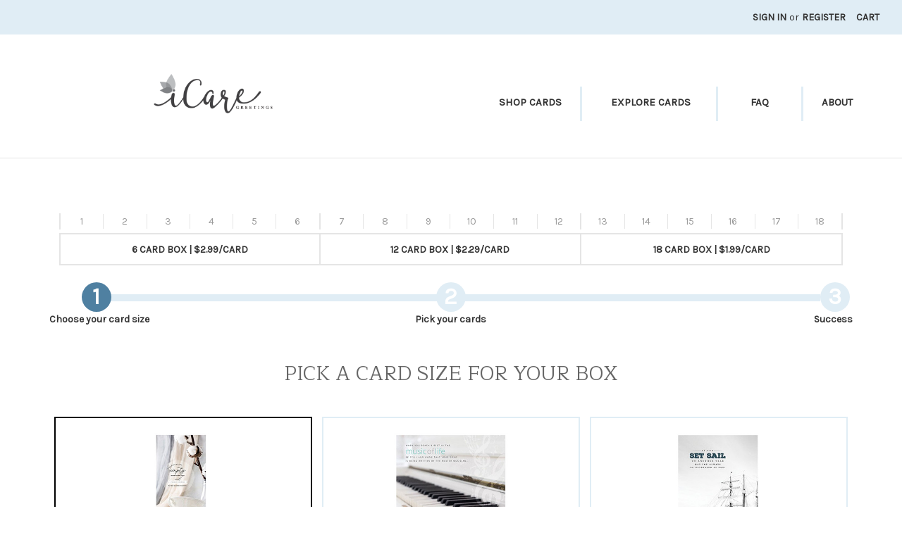

--- FILE ---
content_type: text/html; charset=UTF-8
request_url: https://icaregreetings.com/card-box/
body_size: 29871
content:
<!DOCTYPE html>
<html class="no-js" lang="en">
    <head>
          <!-- Google Tag Manager -->
<script>(function(w,d,s,l,i){w[l]=w[l]||[];w[l].push({'gtm.start':
new Date().getTime(),event:'gtm.js'});var f=d.getElementsByTagName(s)[0],
j=d.createElement(s),dl=l!='dataLayer'?'&l='+l:'';j.async=true;j.src=
'https://www.googletagmanager.com/gtm.js?id='+i+dl;f.parentNode.insertBefore(j,f);
})(window,document,'script','dataLayer','GTM-5FPK3RH');</script>
<!-- End Google Tag Manager -->
        <title>Card Box</title>
        <link rel="dns-prefetch preconnect" href="https://cdn11.bigcommerce.com/s-zelojsqf86" crossorigin><link rel="dns-prefetch preconnect" href="https://fonts.googleapis.com/" crossorigin><link rel="dns-prefetch preconnect" href="https://fonts.gstatic.com/" crossorigin>
        <meta property="product:price:amount" content="17.94" /><meta property="product:price:currency" content="USD" /><meta property="og:url" content="https://icaregreetings.com/card-box/" /><meta property="og:site_name" content="ICare Greetings" /><meta name="keywords" content="greeting cards, birthday cards, thank you cards, graduation cards"><link rel='canonical' href='https://icaregreetings.com/card-box/' /><meta name='platform' content='bigcommerce.stencil' /><meta property="og:type" content="product" />
<meta property="og:title" content="Card Box" />
<meta property="og:image" content="https://cdn11.bigcommerce.com/s-zelojsqf86/products/530/images/7931/product-main__72214.1574118569.386.513.jpg?c=1" />
<meta property="og:availability" content="instock" />
<meta property="pinterest:richpins" content="enabled" />
        
         

        <link href="https://cdn11.bigcommerce.com/s-zelojsqf86/product_images/favicon.ico?t=1611326907" rel="shortcut icon">
        <meta name="viewport" content="width=device-width, initial-scale=1, maximum-scale=1">

        <script>
            document.documentElement.className = document.documentElement.className.replace('no-js', 'js');
        </script>
        <script>
            window.lazySizesConfig = window.lazySizesConfig || {};
            window.lazySizesConfig.loadMode = 1;
        </script>
        <script async src="https://cdn11.bigcommerce.com/s-zelojsqf86/stencil/ee11f310-39d6-013a-7921-462e8729f5d7/e/f9f4bdd0-881c-013e-c872-22262e0373be/dist/theme-bundle.head_async.js"></script>
        
        <link href="https://fonts.googleapis.com/css?family=Maitree&display=swap" rel="stylesheet">

        <link href="https://fonts.googleapis.com/css?family=Montserrat:700,500,400%7CKarla:400&display=swap" rel="stylesheet">
        <link data-stencil-stylesheet href="https://cdn11.bigcommerce.com/s-zelojsqf86/stencil/ee11f310-39d6-013a-7921-462e8729f5d7/e/f9f4bdd0-881c-013e-c872-22262e0373be/css/theme-896137e0-3b28-013a-ced9-322a12975137.css" rel="stylesheet">

        <!-- Start Tracking Code for analytics_googleanalytics4 -->

<script data-cfasync="false" src="https://cdn11.bigcommerce.com/shared/js/google_analytics4_bodl_subscribers-358423becf5d870b8b603a81de597c10f6bc7699.js" integrity="sha256-gtOfJ3Avc1pEE/hx6SKj/96cca7JvfqllWA9FTQJyfI=" crossorigin="anonymous"></script>
<script data-cfasync="false">
  (function () {
    window.dataLayer = window.dataLayer || [];

    function gtag(){
        dataLayer.push(arguments);
    }

    function initGA4(event) {
         function setupGtag() {
            function configureGtag() {
                gtag('js', new Date());
                gtag('set', 'developer_id.dMjk3Nj', true);
                gtag('config', 'G-W1PGLX4NFJ');
            }

            var script = document.createElement('script');

            script.src = 'https://www.googletagmanager.com/gtag/js?id=G-W1PGLX4NFJ';
            script.async = true;
            script.onload = configureGtag;

            document.head.appendChild(script);
        }

        setupGtag();

        if (typeof subscribeOnBodlEvents === 'function') {
            subscribeOnBodlEvents('G-W1PGLX4NFJ', false);
        }

        window.removeEventListener(event.type, initGA4);
    }

    

    var eventName = document.readyState === 'complete' ? 'consentScriptsLoaded' : 'DOMContentLoaded';
    window.addEventListener(eventName, initGA4, false);
  })()
</script>

<!-- End Tracking Code for analytics_googleanalytics4 -->

<!-- Start Tracking Code for analytics_siteverification -->

<meta name="google-site-verification" content="eEUkPbwMkEnSonMdN7Ivl4NHNIoMOlPsSzIhKCK37rQ" />

<!-- End Tracking Code for analytics_siteverification -->


<script src="https://www.google.com/recaptcha/api.js" async defer></script>
<script type="text/javascript">
var BCData = {"product_attributes":{"sku":"CB2","upc":null,"mpn":null,"gtin":null,"weight":null,"base":false,"image":null,"stock":null,"instock":true,"stock_message":null,"purchasable":true,"purchasing_message":null,"call_for_price_message":null,"price":{"without_tax":{"formatted":"$17.94","value":17.94,"currency":"USD"},"tax_label":"Tax"}}};
</script>

 <script data-cfasync="false" src="https://microapps.bigcommerce.com/bodl-events/1.9.4/index.js" integrity="sha256-Y0tDj1qsyiKBRibKllwV0ZJ1aFlGYaHHGl/oUFoXJ7Y=" nonce="" crossorigin="anonymous"></script>
 <script data-cfasync="false" nonce="">

 (function() {
    function decodeBase64(base64) {
       const text = atob(base64);
       const length = text.length;
       const bytes = new Uint8Array(length);
       for (let i = 0; i < length; i++) {
          bytes[i] = text.charCodeAt(i);
       }
       const decoder = new TextDecoder();
       return decoder.decode(bytes);
    }
    window.bodl = JSON.parse(decodeBase64("[base64]"));
 })()

 </script>

<script nonce="">
(function () {
    var xmlHttp = new XMLHttpRequest();

    xmlHttp.open('POST', 'https://bes.gcp.data.bigcommerce.com/nobot');
    xmlHttp.setRequestHeader('Content-Type', 'application/json');
    xmlHttp.send('{"store_id":"1000726367","timezone_offset":"-5.0","timestamp":"2026-01-22T10:09:50.52971300Z","visit_id":"78758f1b-3f9f-4065-8491-b98a81860c3c","channel_id":1}');
})();
</script>

       <style>
       
       
       .team-inner {
display: flex;
    flex-wrap: wrap;
}
       
       .team-main {
           float: left;
    width: 100%;
    padding: 3% 13%;
    border-top: solid 1px #ebebeb;
       }
       
       
       .team-main h2 {
           font-family: 'Maitree', serif;
    text-align: center;
    text-transform: uppercase;
       }
       
       
       #team-intro {
           font-size: 17px;
               text-align: center;
    padding: 2% 0% 4%;
       }
       
       .team-member {
    float: left;
    width: 33%;
    padding: 2%;
}
       .team-member h3 {
    float: left;
    width: 100%;
    padding-bottom: 9px;
    font-family: 'Maitree', serif;
}
       
       .team-member h3 span {
    float: left;
    width: 100%;
    font-size: 13px;
}

.team-member p {
    font-size: 17px;
}


@media screen and (max-width:1200px){
.team-main {
    padding: 3% 4%;
}
}

@media screen and (max-width:991px){
.team-inner {
display: flex;
    flex-wrap: wrap;
}


.team-member {
    width: 50%;
}
}

@media screen and (max-width:600px){
.team-member {
    width: 100%;
}
}


       #ObLineItemSelected .line-item-price {
display:none;
}
         
         .card-description-text p {
             margin-bottom: 40px;
         }
         
         .card-description-text h2 {
             font-family: 'Maitree', serif;
    font-weight: 900;
    margin-bottom: 0px;
    font-size: 22px;
         }
         
         .popup-third {
                 float: left;
    width: 68%;
         }
         
         .productDesc {
             float: left;
    width: 25%;
    padding-top: 23%;
    margin-left: 4%;
         }
        
        
        @media screen and (max-width:900px){
            .productDesc {
    padding-top: 18%;
        }
        }
        
        
         @media screen and (max-width:800px){
            .productDesc {
    padding-top: 13%;
        }
        }
        
        
        @media screen and (max-width:700px){
            .popup-third {
           width: 100%;
            }
            
            .productDesc {
             width: 90%;
    padding-top: 0%;   
            }
        }
        
        
        #explore-nav {
            border-left: solid 3px #e0edf5;
    margin-right: 10px;
    padding-left: 25px;
    margin-left: 10px;
        }
        
      .gallery-main {
              float: left;
    width: 100%;
    padding-bottom: 150px;
      }
      
       .gallery-main h1 {
    text-align: center;
    margin-bottom: 0px;
}
        
        
       .gallery-main p {
    font-size: 17px;
    padding: 0% 14% 6%;
    text-align: center;
}



.gallery-link-images {
    float: left;
    width: 30%;
    margin: 18px;
}

.gallery-link-images h2 {
    text-align: center;
    margin-top: 11px;
    font-size: 17px;
}


        
        .gallery-sub-link-box {
            float:left;
            width:100%;
                padding-top: 85px;
    padding-bottom: 125px;
            
        }
        
       .gallery-sub {
float:left;
width:100%;
text-align:center;
}

.gallery-sub a {
 background-color: #414042;
    color: #fff;
    font-size: 18px;
    text-decoration: none;
    padding: 12px 26px;
    border-radius: 2px;
    margin-top: 20px;
}

.gallery-sub p {
font-size:17px;
padding: 0% 14% 6%;
}


.gallery-tiny-images {
    float: left;
    width: 30%;
    margin: 18px;
}
        
        .faq-section-one .container {
            padding: 0% 13%;
        }
        
        .faq-section-one {
            
        }
        
       .faq-section-one h1 {
    font-family: 'Maitree', serif;
    font-size: 20px;
    margin-bottom: 0px;
    padding-bottom: 7px;
    text-align: justify;
}
        
        .faq-section-one p {
            font-size:17px;
        }
        
        
       .faq-section-one .cute-line {
    float: left;
    width: 100%;
    border-bottom: solid 1px #e0edf5;
    margin-bottom: 55px;
}
        
        .about-section-two-text {
            float: left;
    width: 50%;
    padding: 9% 13% 0% 7%;
    text-align: justify;
        }
        
        
         .about-section-two-image {
            background-image: url(https://cdn11.bigcommerce.com/s-zelojsqf86/product_images/uploaded_images/icare-about.jpg);
    width: 50%;
    height: 480px;
    background-size: cover;
    float: left;
        }
        
        .about-section-two {
            float: left;
    width: 100%;
    margin-top: 5%;
    background-color: #e0edf5;
        }
        
        
         .about-section-two p {
             font-size:17px;
         }
        
        
     .about-section-one .container {
    padding: 0% 15%;
    text-align: justify;
}
        
        
        .about-section-one .container p {
                font-size: 17px;
        }
        
         .about-section-three {
             float:left;
             width:100%;
         }
         
         
         
    .about-section-three .container {
    padding: 7% 15% 10%;
    text-align: justify;
}

.link-center {
    text-align: center;
    float: left;
    width: 100%;
    margin-top: 41px;
}

.about-section-three .link-center a {
    background-color: #414042;
    color: #fff;
    font-size: 18px;
    text-decoration: none;
    padding: 13px 26px;
    border-radius: 2px;
    margin-top: 16px;
}
        
        .about-section-three .container p {
                font-size: 17px;
        }
        
        
        .about-page p {
            font-size:17px;
        }
        
        .footer-copyright {
    text-align: center;
}
        
          .footer-contact .footer-info-col {
    width: 100%;
}
        
       .footer-menu .footer-info-col {
    width: 100%;
}
        
        .home-section-three-action {
            text-align:center;
            float:left;
            width:100%;
        }
        
        .home-section-three-action a {
                background-color: #414042;
    color: #fff;
    font-size: 18px;
    text-decoration: none;
    padding: 6px 26px;
    border-radius: 2px;
    margin-top: 16px;
        }
        
        .home-section-three-tiny {
    float: left;
    width: 26%;
    margin: 40px;
}
        
        .home-section-three-tiny p {
            padding-left: 20px;
    padding-right: 20px;
    padding-top: 20px;
        text-align:center;    
        font-size: 17px;
        }
        
        .home-section-three {
           float: left;
    width: 100%;
    padding-top: 4%;
    padding-bottom: 5%;
        }
        
        .footer {
    float: left;
    width: 100%;
}
        
        .home-section-one {
                text-align: center;
        }
        
          .home-section-one a {
             background-color: #414042;
    color: #fff;
    font-size: 18px;
    text-decoration: none;
    padding: 12px 26px;
    border-radius: 2px;
    margin-top: 20px;
        }
        
        
        
          .home-section-two-text a {
                background-color: #414042;
    color: #fff;
    font-size: 18px;
    text-decoration: none;
    padding: 6px 26px;
    float: left;
    border-radius: 2px;
    margin-top: 16px;
        }
        
         .home-section-two-text p {
            font-size: 17px;
        }
        
        .home-section-two-text h1 {
            text-align: left;
        }
        
        .home-section-two-text {
                float: left;
    width: 40%;
    padding: 7% 6%;
        }
        
        .home-section-two-image {
            background-image: url(https://cdn11.bigcommerce.com/s-zelojsqf86/images/stencil/original/image-manager/home-card-sizes-1-2025-1.jpg?t=1750801756);
    width: 50%;
    height: 570px;
    background-size: cover;
    float: left;
        }
        
        
        
         .home-section-wall-art {
            background-image: url(https://cdn11.bigcommerce.com/s-zelojsqf86/images/stencil/original/image-manager/wall-art-lifestyle.jpg);
    width: 50%;
    height: 895px;
    background-size: cover;
    float: left;
        }
        
        .home-section-two {
            float: left;
    width: 100%;
    margin-top: 5%;
    background-color: #e0edf5;
        }
        
        .home-section-one .container {
               padding: 1% 13%;
        }
        
        .home-section-one p {
            font-size:17px;
            margin-bottom: 56px;
        }
        
        .footer {
    background-color: #e0edf5;
        }
        
        
        .footer-contact a {
            text-align: right;
    font-size: 17px;
    float: left;
    width: 100%;
    text-decoration:none;
        }
        
       .footer-contact p {
    margin-bottom: 17px;
    font-size: 17px;
    text-align: right;
    color: #444;
}
         .footer-contact h1 {
             margin-bottom: 0px;
    padding-bottom: 14px;
                font-size: 19px;
                text-align:right;
        }
        .footer-contact {
                padding-top: 40px;
                float: left;
    width: 25%;
    text-align: right;
        }
        
        .footer-logo img {
            padding: 10% 28%;
        }
        
        .footer-logo {
            float: left;
    width: 50%;
        }
        
        .footer-menu {
            padding-top: 40px;
            float: left;
    width: 25%;
        }
        
        .footer-menu a {
            text-decoration: none;
    font-size: 17px;
        }
        
        .footer-menu h1 {
                margin-bottom: 0px;
    padding-bottom: 14px;
                font-size: 19px;
                text-align:left;
        }
        
        .ob-pick-a-card-container .card {
    border: 2px solid #e0edf5;
    border-radius: 2px;
}
        
        .body {
    padding-top: 3%;
}
        
        .ob-pick-a-card-container h4.card-title {
    font-family: 'Maitree', serif;
}


      h1 {
    font-size: 28px;
    font-family: 'Maitree', serif;
    text-transform: uppercase;
    text-align: center;
    padding-bottom: 24px;
}


        #faq-nav {
          border-left: solid 3px #e0edf5;
    border-right: solid 3px #e0edf5;
    margin-right: 10px;
    margin-left: 10px;
    padding-left: 30px;
    padding-right: 30px;  
        }
        
        
        .navPages-list a:nth-child(2) {
                border-left: solid 3px #e0edf5;
    border-right: solid 3px #e0edf5;
    margin-right: 10px;
    margin-left: 10px;
    padding-left: 30px;
    padding-right: 30px;
        }
        .navPages ol, .navPages ul {
    padding-top: 74px;
}
        
        @media screen and (min-width:801px){
        .header-logo-image-unknown-size {
    width: 100%;
}

        .header-logo>a {
        padding: 0% 45% 0% 35%;
    float: left;
}

}


  @media screen and (min-width:1200px){
        .header-logo {
    float: left;
    width: 53%;
}
}


 @media screen and (max-width:1200px) and (min-width:801px){
        .header-logo {
    float: left;
    width: 39%;
}
}


        .navUser {
    background-color: #e0edf5;
}


.heroCarousel-content {
    background-color: rgba(28, 28, 28, 0);
}


    .heroCarousel-content {
    width: 44rem;
    text-align: right;
    margin-left: 57%;
    padding-right: 60px;
}
        
        .heroCarousel .slick-prev {
    display: none;
}

.heroCarousel .slick-next {
    display: none;
}
.heroCarousel-title {
    color: #fff;
}

.heroCarousel-description {
    color: #fff;
}

       .heroCarousel-title {
    margin-bottom: 0px;
    padding-bottom: 10px;
    text-align: right;
    font-size: 43px;
    font-family: 'Maitree', serif;
    text-transform: uppercase;
}
        .heroCarousel-description {
    font-size: 25px;
}
            .heroCarousel-action {
    background-color: #4f80a1;
    border: solid 1px #4f80a1;
}
            
            
            
            
            
            @media screen and (max-width: 1499px) and (min-width:801px){
                .header-logo>a {
               padding: 0% 43% 0% 32%;
            }
            }
            
            
            @media screen and (max-width: 1199px) and (min-width:801px){
            .header-logo>a {
    padding: 0% 42% 0% 11%;
            }
            }
            
            @media screen and (max-width: 991px) and (min-width:900px){
                .header-logo {
                 width: 37%;
                 }
                 
            .header-logo>a {
                 padding: 1% 29% 0% 16%;
            }
            }
            
             @media screen and (max-width: 899px) and (min-width:801px){
                 .header-logo {
    margin: 4rem auto 2.5rem;
                 }
                 .navPages ol, .navPages ul {
    padding-top: 0px;
    padding-bottom: 35px;
}
                .header-logo {
                 width: 100%;
                 }
                 
            .header-logo>a {
                 padding: 1% 35% 1% 35%;
            }
            }
            
            
            @media screen and (max-width:800px){
                
                .navPages-list a:nth-child(2) {
    border-left: solid 0px #e0edf5;
    border-right: solid 0px #e0edf5;
    margin-right: 0px;
    margin-left: 0px;
    padding-left: 0px;
    padding-right: 0px;
}
 #explore-nav {
    border-left: solid 0px #e0edf5;
    border-right: solid 0px #e0edf5;
    margin-right: 0px;
    margin-left: 0px;
    padding-left: 0px;
    padding-right: 0px;
}
                #faq-nav {
    border-left: solid 0px #e0edf5;
    border-right: solid 0px #e0edf5;
    margin-right: 0px;
    margin-left: 0px;
    padding-left: 0px;
    padding-right: 0px;
}

                .header-logo {
                 padding-bottom: 0px;
                 }
            }
            
            
            
            
            @media screen and (max-width:801px){
                .navPages ol, .navPages ul {
    padding-top: 13px;
}
                .navPages {
    background-color: #ffffff;
                }
                .header {
    background-color: #e0edf5;
    border-bottom: 1px solid #e0edf5;
            }
            }
            
            @media screen and (max-width:1138px){
                .gallery-link-images {
                margin: 17px;
                 }
            }
            
            
              @media screen and (max-width:1079px){
                .gallery-link-images {
                margin: 16px;
                 }
            }
            
            
             @media screen and (max-width:1018px){
                .gallery-link-images {
                margin: 15px;
                 }
            }
            
            
             @media screen and (max-width:991px){
            .gallery-link-images {
    width: 46%;
            }
             }
             
             
               @media screen and (max-width:809px){
            .gallery-link-images {
    margin: 14px;
}
             }
            
            
             @media screen and (max-width:759px){
            .gallery-link-images {
    margin: 13px;
}
}

  @media screen and (max-width:708px){
          .gallery-link-images {
    width: 100%;
    margin: 30px 0px;
}
}



     @media screen and (max-width:1264px){
         .gallery-tiny-images {
    width: 29%;
         }
         
     }
     
     
     @media screen and (max-width:991px){
     .gallery-tiny-images {
    width: 45%;
     }
     }
     
     
     @media screen and (max-width:779px){
     .gallery-tiny-images {
    width: 100%;
    margin: 35px 0px;
}
     }
     
     
     @media screen and (max-width:500px){
         .gallery-sub a {
    float: left;
    width: 100%;
}
     }
     
     @media screen and (max-width:1199px){
         .footer-logo img {padding: 16% 9% 10%;}
         .footer-contact {width: 35%;}
         .footer-logo {width: 30%;}
         .footer-menu {width: 35%;}
         
         .footer .container {
             padding: 0 8.5rem;
         }
     }
     
     
      @media screen and (max-width:991px){
          .footer-menu {width: 100%;}
       .footer-logo {display: none;}
       .footer-contact {
    padding-top: 0px;
    float: left;
    width: 100%;
    text-align: left;
}

.footer-contact h1 {text-align: left;}
.footer-contact p {text-align: left;}
.footer-contact a {text-align: left;}
     }
     
     
     @media screen and (max-width:600px){
         .footer .container {padding: 0 2.5rem;}
         .footer-menu h1 {text-align: center;}
         .footer-menu ul {text-align:center; list-style:none;margin-left: 0rem;}
         .footer-contact h1 {text-align: center;}
.footer-contact p {text-align: center;}
.footer-contact a {text-align: center;}
     }


@media screen and (max-width:1199px){
    .about-section-three .container {padding: 7% 15% 20%;}
    .about-section-two-text {padding: 6% 16% 7% 15%;width: 100%;}
    .about-section-two-image {
    width: 100%;
    }
}

@media screen and (max-width:630px){
    .about-section-two-image {height: 320px;}
    .about-section-three .link-center a {float: left;width: 100%;margin-bottom: 30%;}
}



@media screen and (max-width:1400px){
    .home-section-one .container {padding: 1% 13% 5%;}
.heroCarousel-title {font-size: 35px;}
.heroCarousel-description {font-size: 17px;}
.heroCarousel-content {margin-left: 50%;}
}

@media screen and (max-width:1199px){
.heroCarousel-content {width: 28rem;margin-left: 54%;}
.heroCarousel-description {display: none;}
}

@media screen and (max-width:991px){
    .home-section-one .container {padding: 1% 13% 10%;}
.heroCarousel-title {display: none;}
}

@media screen and (max-width:801px){
    .heroCarousel {margin-bottom: 2.5rem;}
    .heroCarousel-content {display: none;}
}

@media screen and (max-width:500px){
    .home-section-one a {float: left;width: 100%;margin-bottom: 75px;}
}


@media screen and (max-width:991px){
    .home-section-two-image {width: 100%;height: 500px;}
    .home-section-two-text {width: 100%;padding: 7% 16%;text-align: center;padding: 7% 16% 9%;}
    .home-section-two-text h1 {text-align: center;}
    .home-section-two-text a {padding: 10px 35px;float: none;}
    .home-section-two-text p {margin-bottom: 55px;}
    
}

@media screen and (max-width:500px){
    .home-section-two-text a {float: left;width: 100%;margin-bottom: 44px;}
}

@media screen and (max-width:1140px){
    .home-section-three {padding-top: 6%;padding-bottom: 10%;}
}

@media screen and (max-width:1135px){
.home-section-three-tiny {width: 25%;}
}


@media screen and (max-width:1001px){
.home-section-three-tiny {width: 24%;}
}


@media screen and (max-width:901px){
.home-section-three-tiny {width: 23%;}
}

@media screen and (max-width:820px){
.home-section-three-tiny {width: 22%;}
}

@media screen and (max-width:760px){
    .home-section-three-tiny {width: 100%;margin: 0px;padding: 0% 30% 3%;}
}


@media screen and (max-width:600px){
    .home-section-three-tiny {padding: 0% 13% 3%;}
}


@media screen and (max-width:991px){
.ob-product-cards .ob-product-card {
    width: 25%;
    height: 300px;
}
}


@media screen and (max-width:800px){
.ob-product-cards .ob-product-card {
    width: 50%;
    height: 450px;
}
}

@media screen and (max-width:600px){
.ob-product-cards .ob-product-card {
    height: 350px;
}
}

@media screen and (max-width:500px){
.ob-product-cards .ob-product-card {
    height: 290px;
}
}

@media screen and (max-width:400px){
.ob-product-cards .ob-product-card {
    width: 100%;
    height: 445px;
}
}

        </style>
        
    </head>
    <body>
        
            <!-- Google Tag Manager (noscript) -->
<noscript><iframe src="https://www.googletagmanager.com/ns.html?id=GTM-5FPK3RH"
height="0" width="0" style="display:none;visibility:hidden"></iframe></noscript>
<!-- End Google Tag Manager (noscript) -->
        <svg data-src="https://cdn11.bigcommerce.com/s-zelojsqf86/stencil/ee11f310-39d6-013a-7921-462e8729f5d7/e/f9f4bdd0-881c-013e-c872-22262e0373be/img/icon-sprite.svg" class="icons-svg-sprite"></svg>
        <header class="header" role="banner">
    <a href="#" class="mobileMenu-toggle" data-mobile-menu-toggle="menu">
        <span class="mobileMenu-toggleIcon">Toggle menu</span>
    </a>
    <nav class="navUser">
    
    <ul class="navUser-section navUser-section--alt">
        <li class="navUser-item">
            <a class="navUser-action navUser-item--compare" href="/compare" data-compare-nav>Compare <span class="countPill countPill--positive countPill--alt"></span></a>
        </li>
        <li class="navUser-item" style="display:none;">
            <a class="navUser-action navUser-action--quickSearch" href="#" data-search="quickSearch" aria-controls="quickSearch" aria-expanded="false">Search</a>
        </li>
        <li class="navUser-item navUser-item--account">
                <a class="navUser-action" href="/login.php">Sign in</a>
                    <span class="navUser-or">or</span> <a class="navUser-action" href="/login.php?action=create_account">Register</a>
        </li>
        <li class="navUser-item navUser-item--cart">
            <a
                class="navUser-action"
                data-cart-preview
                data-dropdown="cart-preview-dropdown"
                data-options="align:right"
                href="/cart.php">
                <span class="navUser-item-cartLabel">Cart</span> <span class="countPill cart-quantity"></span>
            </a>

            <div class="dropdown-menu" id="cart-preview-dropdown" data-dropdown-content aria-hidden="true"></div>
        </li>
    </ul>
    <div class="dropdown dropdown--quickSearch" id="quickSearch" aria-hidden="true" tabindex="-1" data-prevent-quick-search-close>
        <div class="container">
    <form class="form" action="/search.php">
        <fieldset class="form-fieldset">
            <div class="form-field">
                <label class="is-srOnly" for="search_query">Search</label>
                <input class="form-input" data-search-quick name="search_query" id="search_query" data-error-message="Search field cannot be empty." placeholder="Search the store" autocomplete="off">
            </div>
        </fieldset>
    </form>
    <section class="quickSearchResults" data-bind="html: results"></section>
</div>
    </div>
</nav>

        <div class="header-logo header-logo--center">
            <a href="https://icaregreetings.com/">
            <img class="header-logo-image-unknown-size" src="https://cdn11.bigcommerce.com/s-zelojsqf86/images/stencil/original/icare-logo-new_1574118807__78716.original.png" alt="ICare Greetings" title="ICare Greetings">
</a>
        </div>
    <div class="navPages-container" id="menu" data-menu>
        <nav class="navPages">
    <div class="navPages-quickSearch" style="display:none;">
        <div class="container">
    <form class="form" action="/search.php">
        <fieldset class="form-fieldset">
            <div class="form-field">
                <label class="is-srOnly" for="search_query">Search</label>
                <input class="form-input" data-search-quick name="search_query" id="search_query" data-error-message="Search field cannot be empty." placeholder="Search the store" autocomplete="off">
            </div>
        </fieldset>
    </form>
    <section class="quickSearchResults" data-bind="html: results"></section>
</div>
    </div>
    <ul class="navPages-list">
       
       
            
              <li class="navPages-item navPages-item-page">
                     <a class="navPages-action" href="/card-box/">Shop Cards</a>
                 </li>
                  <li class="navPages-item navPages-item-page" id="explore-nav">
                     <a class="navPages-action" href="/explore-cards/">Explore Cards</a>
                 </li>
                 <li class="navPages-item navPages-item-page" id="faq-nav">
                     <a class="navPages-action" href="/faq/">FAQ</a>
                 </li>
                 <li class="navPages-item navPages-item-page">
                     <a class="navPages-action" href="/about/">About</a>
                 </li>
                 
          
    </ul>
    <ul class="navPages-list navPages-list--user">
            <li class="navPages-item">
                <a class="navPages-action" href="/login.php">Sign in</a>
                    or <a class="navPages-action" href="/login.php?action=create_account">Register</a>
            </li>
    </ul>
</nav>
    </div>
</header>
<div data-content-region="header_bottom"></div>
        <div class="body" data-currency-code="USD">
     
    <div class="container">
        

    <div class="ob-progress-bar-ruler ob-progress-bar-grid">
  <ul class="ob-progress-bar-ruler-markings six-card">
      <li class="ob-progress-bar-ruler-marking marking-1">1</li>
      <li class="ob-progress-bar-ruler-marking marking-2">2</li>
      <li class="ob-progress-bar-ruler-marking marking-3">3</li>
      <li class="ob-progress-bar-ruler-marking marking-4">4</li>
      <li class="ob-progress-bar-ruler-marking marking-5">5</li>
      <li class="ob-progress-bar-ruler-marking marking-6">6</li>
  </ul>
  <ul class="ob-progress-bar-ruler-markings twelve-card">
      <li class="ob-progress-bar-ruler-marking marking-7">7</li>
      <li class="ob-progress-bar-ruler-marking marking-8">8</li>
      <li class="ob-progress-bar-ruler-marking marking-9">9</li>
      <li class="ob-progress-bar-ruler-marking marking-10">10</li>
      <li class="ob-progress-bar-ruler-marking marking-11">11</li>
      <li class="ob-progress-bar-ruler-marking marking-12">12</li>
  </ul>
  <ul class="ob-progress-bar-ruler-markings eighteen-card">
      <li class="ob-progress-bar-ruler-marking marking-13">13</li>
      <li class="ob-progress-bar-ruler-marking marking-14">14</li>
      <li class="ob-progress-bar-ruler-marking marking-15">15</li>
      <li class="ob-progress-bar-ruler-marking marking-16">16</li>
      <li class="ob-progress-bar-ruler-marking marking-17">17</li>
      <li class="ob-progress-bar-ruler-marking marking-18">18</li>
  </ul>
</div>
<div class="ob-progress-bar-boxes ob-progress-bar-grid">
  <div class="ob-progress-bar-box six-card">
    <span class="ob-progress-bar-box-text">6 Card Box | $2.99/CARD</span>
    <div class="ob-progress-bar"></div>
  </div>
  <div class="ob-progress-bar-box twelve-card">
    <span class="ob-progress-bar-box-text">12 Card Box | $2.29/CARD</span>
    <div class="ob-progress-bar"></div>
  </div>
  <div class="ob-progress-bar-box eighteen-card">
    <span class="ob-progress-bar-box-text">18 Card Box | $1.99/CARD</span>
    <div class="ob-progress-bar"></div>
  </div>
</div>
    <div itemscope itemtype="http://schema.org/Product" class="productView ob-product-card-product-view">
        <h1 class="productView-title hide"
        >Card Box</h1>

        <div class="ob-card-page-stepper-container">
            <div class="ob-card-page-stepper">
                <a id="ob-card-step-1" data-step="0" class="ob-card-page-step active">
                    <div class="ob-card-step-icon">1</div>
                    <div class="ob-card-step-text">Choose your card size</div>
                </a>
                <a id="ob-card-step-2" data-step="1" class="ob-card-page-step">
                    <div class="ob-card-step-icon">2</div>
                    <div class="ob-card-step-text">Pick your cards</div>
                </a>
                <a id="ob-card-step-3" data-step="2" class="ob-card-page-step">
                    <div class="ob-card-step-icon">3</div>
                    <div class="ob-card-step-text">Success</div>
                </a>
                <div class="ob-card-stepper-progress-bar-container">
                    <div class="ob-card-stepper-progress-bar"></div>
                </div>
            </div>
        </div>

        <form class="form" method="post" action="https://icaregreetings.com/cart.php" enctype="multipart/form-data"
        data-cart-item-add>
      <input type="hidden" name="action" value="add">
      <input type="hidden" name="product_id" value="530"/>
      <div data-product-option-change class="ob-product-card-carousel">
          <div>
            <div class="form-field" data-product-attribute="product-list" data-option-set="Pick a Card Size For Your Box">
    <label class="form-label form-label--alternate form-label--inlineSmall">
        Pick a Card Size For Your Box
        <span data-option-value></span>

            <small>Required</small>
    </label>

        <ul class="productOptions-list">
                <li class="productOptions-list-item" data-product-attribute-value="4611">
                        <figure class="productOptions-list-item-figure">
                            <img src="https://cdn11.bigcommerce.com/s-zelojsqf86/images/stencil/160w/products/531/7937/size-tall__99813.1574283314.jpg?c=1" alt="" title="" data-sizes="auto"
    srcset="https://cdn11.bigcommerce.com/s-zelojsqf86/images/stencil/80w/products/531/7937/size-tall__99813.1574283314.jpg?c=1"
data-srcset="https://cdn11.bigcommerce.com/s-zelojsqf86/images/stencil/80w/products/531/7937/size-tall__99813.1574283314.jpg?c=1 80w, https://cdn11.bigcommerce.com/s-zelojsqf86/images/stencil/160w/products/531/7937/size-tall__99813.1574283314.jpg?c=1 160w, https://cdn11.bigcommerce.com/s-zelojsqf86/images/stencil/320w/products/531/7937/size-tall__99813.1574283314.jpg?c=1 320w, https://cdn11.bigcommerce.com/s-zelojsqf86/images/stencil/640w/products/531/7937/size-tall__99813.1574283314.jpg?c=1 640w, https://cdn11.bigcommerce.com/s-zelojsqf86/images/stencil/960w/products/531/7937/size-tall__99813.1574283314.jpg?c=1 960w, https://cdn11.bigcommerce.com/s-zelojsqf86/images/stencil/1280w/products/531/7937/size-tall__99813.1574283314.jpg?c=1 1280w, https://cdn11.bigcommerce.com/s-zelojsqf86/images/stencil/1920w/products/531/7937/size-tall__99813.1574283314.jpg?c=1 1920w, https://cdn11.bigcommerce.com/s-zelojsqf86/images/stencil/2560w/products/531/7937/size-tall__99813.1574283314.jpg?c=1 2560w"

class="lazyload productOptions-list-item-image"

 />
                        </figure>
                    <div class="productOptions-list-item-content">
                        <input
                            class="form-radio"
                            type="radio"
                            name="attribute[133]"
                            data-product-id="531"
                            value="4611"
                            id="attribute_productlist_133_4611"
                                checked
                                data-default
                            required>
                        <label data-product-attribute-value="4611" class="form-label" for="attribute_productlist_133_4611"> <span>Tall 4 x 9</span> </label>
                    </div>
                </li>
                <li class="productOptions-list-item" data-product-attribute-value="4612">
                        <figure class="productOptions-list-item-figure">
                            <img src="https://cdn11.bigcommerce.com/s-zelojsqf86/images/stencil/160w/products/532/7936/size-square__29475.1574283273.jpg?c=1" alt="" title="" data-sizes="auto"
    srcset="https://cdn11.bigcommerce.com/s-zelojsqf86/images/stencil/80w/products/532/7936/size-square__29475.1574283273.jpg?c=1"
data-srcset="https://cdn11.bigcommerce.com/s-zelojsqf86/images/stencil/80w/products/532/7936/size-square__29475.1574283273.jpg?c=1 80w, https://cdn11.bigcommerce.com/s-zelojsqf86/images/stencil/160w/products/532/7936/size-square__29475.1574283273.jpg?c=1 160w, https://cdn11.bigcommerce.com/s-zelojsqf86/images/stencil/320w/products/532/7936/size-square__29475.1574283273.jpg?c=1 320w, https://cdn11.bigcommerce.com/s-zelojsqf86/images/stencil/640w/products/532/7936/size-square__29475.1574283273.jpg?c=1 640w, https://cdn11.bigcommerce.com/s-zelojsqf86/images/stencil/960w/products/532/7936/size-square__29475.1574283273.jpg?c=1 960w, https://cdn11.bigcommerce.com/s-zelojsqf86/images/stencil/1280w/products/532/7936/size-square__29475.1574283273.jpg?c=1 1280w, https://cdn11.bigcommerce.com/s-zelojsqf86/images/stencil/1920w/products/532/7936/size-square__29475.1574283273.jpg?c=1 1920w, https://cdn11.bigcommerce.com/s-zelojsqf86/images/stencil/2560w/products/532/7936/size-square__29475.1574283273.jpg?c=1 2560w"

class="lazyload productOptions-list-item-image"

 />
                        </figure>
                    <div class="productOptions-list-item-content">
                        <input
                            class="form-radio"
                            type="radio"
                            name="attribute[133]"
                            data-product-id="532"
                            value="4612"
                            id="attribute_productlist_133_4612"
                            required>
                        <label data-product-attribute-value="4612" class="form-label" for="attribute_productlist_133_4612"> <span>Square 5.75 x 5.75</span> </label>
                    </div>
                </li>
                <li class="productOptions-list-item" data-product-attribute-value="4613">
                        <figure class="productOptions-list-item-figure">
                            <img src="https://cdn11.bigcommerce.com/s-zelojsqf86/images/stencil/160w/products/533/7938/size-reg__92916.1574283441.jpg?c=1" alt="" title="" data-sizes="auto"
    srcset="https://cdn11.bigcommerce.com/s-zelojsqf86/images/stencil/80w/products/533/7938/size-reg__92916.1574283441.jpg?c=1"
data-srcset="https://cdn11.bigcommerce.com/s-zelojsqf86/images/stencil/80w/products/533/7938/size-reg__92916.1574283441.jpg?c=1 80w, https://cdn11.bigcommerce.com/s-zelojsqf86/images/stencil/160w/products/533/7938/size-reg__92916.1574283441.jpg?c=1 160w, https://cdn11.bigcommerce.com/s-zelojsqf86/images/stencil/320w/products/533/7938/size-reg__92916.1574283441.jpg?c=1 320w, https://cdn11.bigcommerce.com/s-zelojsqf86/images/stencil/640w/products/533/7938/size-reg__92916.1574283441.jpg?c=1 640w, https://cdn11.bigcommerce.com/s-zelojsqf86/images/stencil/960w/products/533/7938/size-reg__92916.1574283441.jpg?c=1 960w, https://cdn11.bigcommerce.com/s-zelojsqf86/images/stencil/1280w/products/533/7938/size-reg__92916.1574283441.jpg?c=1 1280w, https://cdn11.bigcommerce.com/s-zelojsqf86/images/stencil/1920w/products/533/7938/size-reg__92916.1574283441.jpg?c=1 1920w, https://cdn11.bigcommerce.com/s-zelojsqf86/images/stencil/2560w/products/533/7938/size-reg__92916.1574283441.jpg?c=1 2560w"

class="lazyload productOptions-list-item-image"

 />
                        </figure>
                    <div class="productOptions-list-item-content">
                        <input
                            class="form-radio"
                            type="radio"
                            name="attribute[133]"
                            data-product-id="533"
                            value="4613"
                            id="attribute_productlist_133_4613"
                            required>
                        <label data-product-attribute-value="4613" class="form-label" for="attribute_productlist_133_4613"> <span>Regular 5 X 7</span> </label>
                    </div>
                </li>
        </ul>
</div>

          </div>
            
          <div>
              <div class="ob-progress-bar-ruler ob-progress-bar-grid">
  <ul class="ob-progress-bar-ruler-markings six-card">
      <li class="ob-progress-bar-ruler-marking marking-1">1</li>
      <li class="ob-progress-bar-ruler-marking marking-2">2</li>
      <li class="ob-progress-bar-ruler-marking marking-3">3</li>
      <li class="ob-progress-bar-ruler-marking marking-4">4</li>
      <li class="ob-progress-bar-ruler-marking marking-5">5</li>
      <li class="ob-progress-bar-ruler-marking marking-6">6</li>
  </ul>
  <ul class="ob-progress-bar-ruler-markings twelve-card">
      <li class="ob-progress-bar-ruler-marking marking-7">7</li>
      <li class="ob-progress-bar-ruler-marking marking-8">8</li>
      <li class="ob-progress-bar-ruler-marking marking-9">9</li>
      <li class="ob-progress-bar-ruler-marking marking-10">10</li>
      <li class="ob-progress-bar-ruler-marking marking-11">11</li>
      <li class="ob-progress-bar-ruler-marking marking-12">12</li>
  </ul>
  <ul class="ob-progress-bar-ruler-markings eighteen-card">
      <li class="ob-progress-bar-ruler-marking marking-13">13</li>
      <li class="ob-progress-bar-ruler-marking marking-14">14</li>
      <li class="ob-progress-bar-ruler-marking marking-15">15</li>
      <li class="ob-progress-bar-ruler-marking marking-16">16</li>
      <li class="ob-progress-bar-ruler-marking marking-17">17</li>
      <li class="ob-progress-bar-ruler-marking marking-18">18</li>
  </ul>
</div>
<div class="ob-progress-bar-boxes ob-progress-bar-grid">
  <div class="ob-progress-bar-box six-card">
    <span class="ob-progress-bar-box-text">6 Card Box | $2.99/CARD</span>
    <div class="ob-progress-bar"></div>
  </div>
  <div class="ob-progress-bar-box twelve-card">
    <span class="ob-progress-bar-box-text">12 Card Box | $2.29/CARD</span>
    <div class="ob-progress-bar"></div>
  </div>
  <div class="ob-progress-bar-box eighteen-card">
    <span class="ob-progress-bar-box-text">18 Card Box | $1.99/CARD</span>
    <div class="ob-progress-bar"></div>
  </div>
</div>
<div class="ob-card-section-wrapper">
    <div class="ob-selected-cards">
        <div id="ObCardSelected" class="ob-selected-cards-left">
            <h4>Select Cards Below to Populate Card Box</h4>
        </div>
        <div class="ob-selected-cards-right">
            <h4>Box Contents</h4>
            <ul id="ObLineItemSelected"></ul>
        </div>
    </div>
    <div class="ob-card-section-filter-wrapper">
        <select class="form-select" id="ObCategorySelect"></select>
        <select class="form-select" id="ObSubCategorySelect"></select>
        <div class="ob-card-add-to-cart-wrapper">
            <button
                data-wait-message="Adding to cart…"
                class="ob-card-add-to-cart-input"
                type="submit"
                disabled
            >
                <span>Add Box to Shopping Cart</span>
                <svg class="ob-icon">
                    <use xlink:href="#icon-shopping-cart" />
                </svg>
            </button>
        </div>
    </div>
    <div class="ob-product-cards-grid">
        <div id="ObProductCards" class="ob-product-cards"></div>
        <div class="loadingOverlay"></div>
    </div>
</div>
            <div class="form-field" data-product-attribute="textarea">
    <label class="form-label form-label--alternate form-label--inlineSmall" for="attribute_textarea_132">
        Card Selections:

            <small>Required</small>
    </label>

    <textarea class="form-input" id="attribute_textarea_132" name="attribute[132]" required ></textarea>
</div>

          </div>
            
          <div>
            <div class="form-field" data-opt-name="Box Size" data-product-attribute="set-rectangle">
    <label class="form-label form-label--alternate form-label--inlineSmall">
        Box Size:
        <span data-option-value></span>
            <small>Required</small>
    </label>
        <input
            class="form-radio"
            type="radio"
            id="attribute_rectangle__134_4608"
            name="attribute[134]"
            value="4608"
                checked
                data-default
            required>
        <label class="form-option" for="attribute_rectangle__134_4608" data-product-attribute-value="4608">
            <span class="form-option-variant">6 Card Box</span>
        </label>
        <input
            class="form-radio"
            type="radio"
            id="attribute_rectangle__134_4609"
            name="attribute[134]"
            value="4609"
            required>
        <label class="form-option" for="attribute_rectangle__134_4609" data-product-attribute-value="4609">
            <span class="form-option-variant">12 Card Box</span>
        </label>
        <input
            class="form-radio"
            type="radio"
            id="attribute_rectangle__134_4610"
            name="attribute[134]"
            value="4610"
            required>
        <label class="form-option" for="attribute_rectangle__134_4610" data-product-attribute-value="4610">
            <span class="form-option-variant">18 Card Box</span>
        </label>
</div>

          </div>
            
      </div>
      <div class="form-field form-field--stock u-hiddenVisually">
          <label class="form-label form-label--alternate">
              Current Stock:
              <span data-product-stock></span>
          </label>
      </div>

  </form>
    </div>

    </div>
    <div id="modal" class="modal" data-reveal data-prevent-quick-search-close>
    <a href="#" class="modal-close" aria-label="Close" role="button">
        <span aria-hidden="true">&#215;</span>
    </a>
    <div class="modal-content"></div>
    <div class="loadingOverlay"></div>
</div>
    <div id="alert-modal" class="modal modal--alert modal--small" data-reveal data-prevent-quick-search-close>
    <div class="swal2-icon swal2-error swal2-animate-error-icon"><span class="swal2-x-mark swal2-animate-x-mark"><span class="swal2-x-mark-line-left"></span><span class="swal2-x-mark-line-right"></span></span></div>

    <div class="modal-content"></div>

    <div class="button-container"><button type="button" class="confirm button" data-reveal-close>OK</button></div>
</div>
    <!-- Root element of PhotoSwipe. Must have class pswp. -->
<div class="pswp" tabindex="-1" role="dialog" aria-hidden="true">

    <!-- Background of PhotoSwipe. 
         It's a separate element as animating opacity is faster than rgba(). -->
    <div class="pswp__bg"></div>

    <!-- Slides wrapper with overflow:hidden. -->
    <div class="pswp__scroll-wrap">

        <!-- Container that holds slides. 
            PhotoSwipe keeps only 3 of them in the DOM to save memory.
            Don't modify these 3 pswp__item elements, data is added later on. -->
        <div class="pswp__container">
            <div class="pswp__item"></div>
            <div class="pswp__item"></div>
            <div class="pswp__item"></div>
        </div>

        <!-- Default (PhotoSwipeUI_Default) interface on top of sliding area. Can be changed. -->
        <div class="pswp__ui pswp__ui--hidden">

            <div class="pswp__top-bar">

                <!--  Controls are self-explanatory. Order can be changed. -->

                <div class="pswp__counter"></div>

                <button class="pswp__button pswp__button--close" title="Close (Esc)"></button>

                <button class="pswp__button pswp__button--share" title="Share"></button>

                <button class="pswp__button pswp__button--fs" title="Toggle fullscreen"></button>

                <button class="pswp__button pswp__button--zoom" title="Zoom in/out"></button>

                <!-- Preloader demo https://codepen.io/dimsemenov/pen/yyBWoR -->
                <!-- element will get class pswp__preloader--active when preloader is running -->
                <div class="pswp__preloader">
                    <div class="pswp__preloader__icn">
                      <div class="pswp__preloader__cut">
                        <div class="pswp__preloader__donut"></div>
                      </div>
                    </div>
                </div>
            </div>

            <div class="pswp__share-modal pswp__share-modal--hidden pswp__single-tap">
                <div class="pswp__share-tooltip"></div> 
            </div>

            <button class="pswp__button pswp__button--arrow--left" title="Previous (arrow left)">
            </button>

            <button class="pswp__button pswp__button--arrow--right" title="Next (arrow right)">
            </button>

            <div class="pswp__caption">
                <div class="pswp__caption__center"></div>
            </div>

        </div>

    </div>

</div>    <script>
  
/*! PhotoSwipe Default UI - 4.1.3 - 2019-01-08
* http://photoswipe.com
* Copyright (c) 2019 Dmitry Semenov; */
!function(a,b){"function"==typeof define&&define.amd?define(b):"object"==typeof exports?module.exports=b():a.PhotoSwipeUI_Default=b()}(this,function(){"use strict";var a=function(a,b){var c,d,e,f,g,h,i,j,k,l,m,n,o,p,q,r,s,t,u,v=this,w=!1,x=!0,y=!0,z={barsSize:{top:44,bottom:"auto"},closeElClasses:["item","caption","zoom-wrap","ui","top-bar"],timeToIdle:4e3,timeToIdleOutside:1e3,loadingIndicatorDelay:1e3,addCaptionHTMLFn:function(a,b){return a.title?(b.children[0].innerHTML=a.title,!0):(b.children[0].innerHTML="",!1)},closeEl:!0,captionEl:!0,fullscreenEl:!0,zoomEl:!0,shareEl:!0,counterEl:!0,arrowEl:!0,preloaderEl:!0,tapToClose:!1,tapToToggleControls:!0,clickToCloseNonZoomable:!0,shareButtons:[{id:"facebook",label:"Share on Facebook",url:"https://www.facebook.com/sharer/sharer.php?u="},{id:"twitter",label:"Tweet",url:"https://twitter.com/intent/tweet?text=&url="},{id:"pinterest",label:"Pin it",url:"http://www.pinterest.com/pin/create/button/?url=&media=&description="},{id:"download",label:"Download image",url:"",download:!0}],getImageURLForShare:function(){return a.currItem.src||""},getPageURLForShare:function(){return window.location.href},getTextForShare:function(){return a.currItem.title||""},indexIndicatorSep:" / ",fitControlsWidth:1200},A=function(a){if(r)return!0;a=a||window.event,q.timeToIdle&&q.mouseUsed&&!k&&K();for(var c,d,e=a.target||a.srcElement,f=e.getAttribute("class")||"",g=0;g<S.length;g++)c=S[g],c.onTap&&f.indexOf("pswp__"+c.name)>-1&&(c.onTap(),d=!0);if(d){a.stopPropagation&&a.stopPropagation(),r=!0;var h=b.features.isOldAndroid?600:30;s=setTimeout(function(){r=!1},h)}},B=function(){return!a.likelyTouchDevice||q.mouseUsed||screen.width>q.fitControlsWidth},C=function(a,c,d){b[(d?"add":"remove")+"Class"](a,"pswp__"+c)},D=function(){var a=1===q.getNumItemsFn();a!==p&&(C(d,"ui--one-slide",a),p=a)},E=function(){C(i,"share-modal--hidden",y)},F=function(){return y=!y,y?(b.removeClass(i,"pswp__share-modal--fade-in"),setTimeout(function(){y&&E()},300)):(E(),setTimeout(function(){y||b.addClass(i,"pswp__share-modal--fade-in")},30)),y||H(),!1},G=function(b){b=b||window.event;var c=b.target||b.srcElement;return a.shout("shareLinkClick",b,c),!!c.href&&(!!c.hasAttribute("download")||(window.open(c.href,"pswp_share","scrollbars=yes,resizable=yes,toolbar=no,location=yes,width=550,height=420,top=100,left="+(window.screen?Math.round(screen.width/2-275):100)),y||F(),!1))},H=function(){for(var a,b,c,d,e,f="",g=0;g<q.shareButtons.length;g++)a=q.shareButtons[g],c=q.getImageURLForShare(a),d=q.getPageURLForShare(a),e=q.getTextForShare(a),b=a.url.replace("",encodeURIComponent(d)).replace("",encodeURIComponent(c)).replace("",c).replace("",encodeURIComponent(e)),f+='<a href="'+b+'" target="_blank" class="pswp__share--'+a.id+'"'+(a.download?"download":"")+">"+a.label+"</a>",q.parseShareButtonOut&&(f=q.parseShareButtonOut(a,f));i.children[0].innerHTML=f,i.children[0].onclick=G},I=function(a){for(var c=0;c<q.closeElClasses.length;c++)if(b.hasClass(a,"pswp__"+q.closeElClasses[c]))return!0},J=0,K=function(){clearTimeout(u),J=0,k&&v.setIdle(!1)},L=function(a){a=a?a:window.event;var b=a.relatedTarget||a.toElement;b&&"HTML"!==b.nodeName||(clearTimeout(u),u=setTimeout(function(){v.setIdle(!0)},q.timeToIdleOutside))},M=function(){q.fullscreenEl&&!b.features.isOldAndroid&&(c||(c=v.getFullscreenAPI()),c?(b.bind(document,c.eventK,v.updateFullscreen),v.updateFullscreen(),b.addClass(a.template,"pswp--supports-fs")):b.removeClass(a.template,"pswp--supports-fs"))},N=function(){q.preloaderEl&&(O(!0),l("beforeChange",function(){clearTimeout(o),o=setTimeout(function(){a.currItem&&a.currItem.loading?(!a.allowProgressiveImg()||a.currItem.img&&!a.currItem.img.naturalWidth)&&O(!1):O(!0)},q.loadingIndicatorDelay)}),l("imageLoadComplete",function(b,c){a.currItem===c&&O(!0)}))},O=function(a){n!==a&&(C(m,"preloader--active",!a),n=a)},P=function(a){var c=a.vGap;if(B()){var g=q.barsSize;if(q.captionEl&&"auto"===g.bottom)if(f||(f=b.createEl("pswp__caption pswp__caption--fake"),f.appendChild(b.createEl("pswp__caption__center")),d.insertBefore(f,e),b.addClass(d,"pswp__ui--fit")),q.addCaptionHTMLFn(a,f,!0)){var h=f.clientHeight;c.bottom=parseInt(h,10)||44}else c.bottom=g.top;else c.bottom="auto"===g.bottom?0:g.bottom;c.top=g.top}else c.top=c.bottom=0},Q=function(){q.timeToIdle&&l("mouseUsed",function(){b.bind(document,"mousemove",K),b.bind(document,"mouseout",L),t=setInterval(function(){J++,2===J&&v.setIdle(!0)},q.timeToIdle/2)})},R=function(){l("onVerticalDrag",function(a){x&&a<.95?v.hideControls():!x&&a>=.95&&v.showControls()});var a;l("onPinchClose",function(b){x&&b<.9?(v.hideControls(),a=!0):a&&!x&&b>.9&&v.showControls()}),l("zoomGestureEnded",function(){a=!1,a&&!x&&v.showControls()})},S=[{name:"caption",option:"captionEl",onInit:function(a){e=a}},{name:"share-modal",option:"shareEl",onInit:function(a){i=a},onTap:function(){F()}},{name:"button--share",option:"shareEl",onInit:function(a){h=a},onTap:function(){F()}},{name:"button--zoom",option:"zoomEl",onTap:a.toggleDesktopZoom},{name:"counter",option:"counterEl",onInit:function(a){g=a}},{name:"button--close",option:"closeEl",onTap:a.close},{name:"button--arrow--left",option:"arrowEl",onTap:a.prev},{name:"button--arrow--right",option:"arrowEl",onTap:a.next},{name:"button--fs",option:"fullscreenEl",onTap:function(){c.isFullscreen()?c.exit():c.enter()}},{name:"preloader",option:"preloaderEl",onInit:function(a){m=a}}],T=function(){var a,c,e,f=function(d){if(d)for(var f=d.length,g=0;g<f;g++){a=d[g],c=a.className;for(var h=0;h<S.length;h++)e=S[h],c.indexOf("pswp__"+e.name)>-1&&(q[e.option]?(b.removeClass(a,"pswp__element--disabled"),e.onInit&&e.onInit(a)):b.addClass(a,"pswp__element--disabled"))}};f(d.children);var g=b.getChildByClass(d,"pswp__top-bar");g&&f(g.children)};v.init=function(){b.extend(a.options,z,!0),q=a.options,d=b.getChildByClass(a.scrollWrap,"pswp__ui"),l=a.listen,R(),l("beforeChange",v.update),l("doubleTap",function(b){var c=a.currItem.initialZoomLevel;a.getZoomLevel()!==c?a.zoomTo(c,b,333):a.zoomTo(q.getDoubleTapZoom(!1,a.currItem),b,333)}),l("preventDragEvent",function(a,b,c){var d=a.target||a.srcElement;d&&d.getAttribute("class")&&a.type.indexOf("mouse")>-1&&(d.getAttribute("class").indexOf("__caption")>0||/(SMALL|STRONG|EM)/i.test(d.tagName))&&(c.prevent=!1)}),l("bindEvents",function(){b.bind(d,"pswpTap click",A),b.bind(a.scrollWrap,"pswpTap",v.onGlobalTap),a.likelyTouchDevice||b.bind(a.scrollWrap,"mouseover",v.onMouseOver)}),l("unbindEvents",function(){y||F(),t&&clearInterval(t),b.unbind(document,"mouseout",L),b.unbind(document,"mousemove",K),b.unbind(d,"pswpTap click",A),b.unbind(a.scrollWrap,"pswpTap",v.onGlobalTap),b.unbind(a.scrollWrap,"mouseover",v.onMouseOver),c&&(b.unbind(document,c.eventK,v.updateFullscreen),c.isFullscreen()&&(q.hideAnimationDuration=0,c.exit()),c=null)}),l("destroy",function(){q.captionEl&&(f&&d.removeChild(f),b.removeClass(e,"pswp__caption--empty")),i&&(i.children[0].onclick=null),b.removeClass(d,"pswp__ui--over-close"),b.addClass(d,"pswp__ui--hidden"),v.setIdle(!1)}),q.showAnimationDuration||b.removeClass(d,"pswp__ui--hidden"),l("initialZoomIn",function(){q.showAnimationDuration&&b.removeClass(d,"pswp__ui--hidden")}),l("initialZoomOut",function(){b.addClass(d,"pswp__ui--hidden")}),l("parseVerticalMargin",P),T(),q.shareEl&&h&&i&&(y=!0),D(),Q(),M(),N()},v.setIdle=function(a){k=a,C(d,"ui--idle",a)},v.update=function(){x&&a.currItem?(v.updateIndexIndicator(),q.captionEl&&(q.addCaptionHTMLFn(a.currItem,e),C(e,"caption--empty",!a.currItem.title)),w=!0):w=!1,y||F(),D()},v.updateFullscreen=function(d){d&&setTimeout(function(){a.setScrollOffset(0,b.getScrollY())},50),b[(c.isFullscreen()?"add":"remove")+"Class"](a.template,"pswp--fs")},v.updateIndexIndicator=function(){q.counterEl&&(g.innerHTML=a.getCurrentIndex()+1+q.indexIndicatorSep+q.getNumItemsFn())},v.onGlobalTap=function(c){c=c||window.event;var d=c.target||c.srcElement;if(!r)if(c.detail&&"mouse"===c.detail.pointerType){if(I(d))return void a.close();b.hasClass(d,"pswp__img")&&(1===a.getZoomLevel()&&a.getZoomLevel()<=a.currItem.fitRatio?q.clickToCloseNonZoomable&&a.close():a.toggleDesktopZoom(c.detail.releasePoint))}else if(q.tapToToggleControls&&(x?v.hideControls():v.showControls()),q.tapToClose&&(b.hasClass(d,"pswp__img")||I(d)))return void a.close()},v.onMouseOver=function(a){a=a||window.event;var b=a.target||a.srcElement;C(d,"ui--over-close",I(b))},v.hideControls=function(){b.addClass(d,"pswp__ui--hidden"),x=!1},v.showControls=function(){x=!0,w||v.update(),b.removeClass(d,"pswp__ui--hidden")},v.supportsFullscreen=function(){var a=document;return!!(a.exitFullscreen||a.mozCancelFullScreen||a.webkitExitFullscreen||a.msExitFullscreen)},v.getFullscreenAPI=function(){var b,c=document.documentElement,d="fullscreenchange";return c.requestFullscreen?b={enterK:"requestFullscreen",exitK:"exitFullscreen",elementK:"fullscreenElement",eventK:d}:c.mozRequestFullScreen?b={enterK:"mozRequestFullScreen",exitK:"mozCancelFullScreen",elementK:"mozFullScreenElement",eventK:"moz"+d}:c.webkitRequestFullscreen?b={enterK:"webkitRequestFullscreen",exitK:"webkitExitFullscreen",elementK:"webkitFullscreenElement",eventK:"webkit"+d}:c.msRequestFullscreen&&(b={enterK:"msRequestFullscreen",exitK:"msExitFullscreen",elementK:"msFullscreenElement",eventK:"MSFullscreenChange"}),b&&(b.enter=function(){return j=q.closeOnScroll,q.closeOnScroll=!1,"webkitRequestFullscreen"!==this.enterK?a.template[this.enterK]():void a.template[this.enterK](Element.ALLOW_KEYBOARD_INPUT)},b.exit=function(){return q.closeOnScroll=j,document[this.exitK]()},b.isFullscreen=function(){return document[this.elementK]}),b}};return a});
</script>
<script>
  /*! PhotoSwipe - v4.1.3 - 2019-01-08
* http://photoswipe.com
* Copyright (c) 2019 Dmitry Semenov; */
!function(a,b){"function"==typeof define&&define.amd?define(b):"object"==typeof exports?module.exports=b():a.PhotoSwipe=b()}(this,function(){"use strict";var a=function(a,b,c,d){var e={features:null,bind:function(a,b,c,d){var e=(d?"remove":"add")+"EventListener";b=b.split(" ");for(var f=0;f<b.length;f++)b[f]&&a[e](b[f],c,!1)},isArray:function(a){return a instanceof Array},createEl:function(a,b){var c=document.createElement(b||"div");return a&&(c.className=a),c},getScrollY:function(){var a=window.pageYOffset;return void 0!==a?a:document.documentElement.scrollTop},unbind:function(a,b,c){e.bind(a,b,c,!0)},removeClass:function(a,b){var c=new RegExp("(\\s|^)"+b+"(\\s|$)");a.className=a.className.replace(c," ").replace(/^\s\s*/,"").replace(/\s\s*$/,"")},addClass:function(a,b){e.hasClass(a,b)||(a.className+=(a.className?" ":"")+b)},hasClass:function(a,b){return a.className&&new RegExp("(^|\\s)"+b+"(\\s|$)").test(a.className)},getChildByClass:function(a,b){for(var c=a.firstChild;c;){if(e.hasClass(c,b))return c;c=c.nextSibling}},arraySearch:function(a,b,c){for(var d=a.length;d--;)if(a[d][c]===b)return d;return-1},extend:function(a,b,c){for(var d in b)if(b.hasOwnProperty(d)){if(c&&a.hasOwnProperty(d))continue;a[d]=b[d]}},easing:{sine:{out:function(a){return Math.sin(a*(Math.PI/2))},inOut:function(a){return-(Math.cos(Math.PI*a)-1)/2}},cubic:{out:function(a){return--a*a*a+1}}},detectFeatures:function(){if(e.features)return e.features;var a=e.createEl(),b=a.style,c="",d={};if(d.oldIE=document.all&&!document.addEventListener,d.touch="ontouchstart"in window,window.requestAnimationFrame&&(d.raf=window.requestAnimationFrame,d.caf=window.cancelAnimationFrame),d.pointerEvent=!!window.PointerEvent||navigator.msPointerEnabled,!d.pointerEvent){var f=navigator.userAgent;if(/iP(hone|od)/.test(navigator.platform)){var g=navigator.appVersion.match(/OS (\d+)_(\d+)_?(\d+)?/);g&&g.length>0&&(g=parseInt(g[1],10),g>=1&&g<8&&(d.isOldIOSPhone=!0))}var h=f.match(/Android\s([0-9\.]*)/),i=h?h[1]:0;i=parseFloat(i),i>=1&&(i<4.4&&(d.isOldAndroid=!0),d.androidVersion=i),d.isMobileOpera=/opera mini|opera mobi/i.test(f)}for(var j,k,l=["transform","perspective","animationName"],m=["","webkit","Moz","ms","O"],n=0;n<4;n++){c=m[n];for(var o=0;o<3;o++)j=l[o],k=c+(c?j.charAt(0).toUpperCase()+j.slice(1):j),!d[j]&&k in b&&(d[j]=k);c&&!d.raf&&(c=c.toLowerCase(),d.raf=window[c+"RequestAnimationFrame"],d.raf&&(d.caf=window[c+"CancelAnimationFrame"]||window[c+"CancelRequestAnimationFrame"]))}if(!d.raf){var p=0;d.raf=function(a){var b=(new Date).getTime(),c=Math.max(0,16-(b-p)),d=window.setTimeout(function(){a(b+c)},c);return p=b+c,d},d.caf=function(a){clearTimeout(a)}}return d.svg=!!document.createElementNS&&!!document.createElementNS("http://www.w3.org/2000/svg","svg").createSVGRect,e.features=d,d}};e.detectFeatures(),e.features.oldIE&&(e.bind=function(a,b,c,d){b=b.split(" ");for(var e,f=(d?"detach":"attach")+"Event",g=function(){c.handleEvent.call(c)},h=0;h<b.length;h++)if(e=b[h])if("object"==typeof c&&c.handleEvent){if(d){if(!c["oldIE"+e])return!1}else c["oldIE"+e]=g;a[f]("on"+e,c["oldIE"+e])}else a[f]("on"+e,c)});var f=this,g=25,h=3,i={allowPanToNext:!0,spacing:.12,bgOpacity:1,mouseUsed:!1,loop:!0,pinchToClose:!0,closeOnScroll:!0,closeOnVerticalDrag:!0,verticalDragRange:.75,hideAnimationDuration:333,showAnimationDuration:333,showHideOpacity:!1,focus:!0,escKey:!0,arrowKeys:!0,mainScrollEndFriction:.35,panEndFriction:.35,isClickableElement:function(a){return"A"===a.tagName},getDoubleTapZoom:function(a,b){return a?1:b.initialZoomLevel<.7?1:1.33},maxSpreadZoom:1.33,modal:!0,scaleMode:"fit"};e.extend(i,d);var j,k,l,m,n,o,p,q,r,s,t,u,v,w,x,y,z,A,B,C,D,E,F,G,H,I,J,K,L,M,N,O,P,Q,R,S,T,U,V,W,X,Y,Z,$,_,aa,ba,ca,da,ea,fa,ga,ha,ia,ja,ka,la,ma=function(){return{x:0,y:0}},na=ma(),oa=ma(),pa=ma(),qa={},ra=0,sa={},ta=ma(),ua=0,va=!0,wa=[],xa={},ya=!1,za=function(a,b){e.extend(f,b.publicMethods),wa.push(a)},Aa=function(a){var b=ac();return a>b-1?a-b:a<0?b+a:a},Ba={},Ca=function(a,b){return Ba[a]||(Ba[a]=[]),Ba[a].push(b)},Da=function(a){var b=Ba[a];if(b){var c=Array.prototype.slice.call(arguments);c.shift();for(var d=0;d<b.length;d++)b[d].apply(f,c)}},Ea=function(){return(new Date).getTime()},Fa=function(a){ja=a,f.bg.style.opacity=a*i.bgOpacity},Ga=function(a,b,c,d,e){(!ya||e&&e!==f.currItem)&&(d/=e?e.fitRatio:f.currItem.fitRatio),a[E]=u+b+"px, "+c+"px"+v+" scale("+d+")"},Ha=function(a){ea&&(a&&(s>f.currItem.fitRatio?ya||(mc(f.currItem,!1,!0),ya=!0):ya&&(mc(f.currItem),ya=!1)),Ga(ea,pa.x,pa.y,s))},Ia=function(a){a.container&&Ga(a.container.style,a.initialPosition.x,a.initialPosition.y,a.initialZoomLevel,a)},Ja=function(a,b){b[E]=u+a+"px, 0px"+v},Ka=function(a,b){if(!i.loop&&b){var c=m+(ta.x*ra-a)/ta.x,d=Math.round(a-tb.x);(c<0&&d>0||c>=ac()-1&&d<0)&&(a=tb.x+d*i.mainScrollEndFriction)}tb.x=a,Ja(a,n)},La=function(a,b){var c=ub[a]-sa[a];return oa[a]+na[a]+c-c*(b/t)},Ma=function(a,b){a.x=b.x,a.y=b.y,b.id&&(a.id=b.id)},Na=function(a){a.x=Math.round(a.x),a.y=Math.round(a.y)},Oa=null,Pa=function(){Oa&&(e.unbind(document,"mousemove",Pa),e.addClass(a,"pswp--has_mouse"),i.mouseUsed=!0,Da("mouseUsed")),Oa=setTimeout(function(){Oa=null},100)},Qa=function(){e.bind(document,"keydown",f),N.transform&&e.bind(f.scrollWrap,"click",f),i.mouseUsed||e.bind(document,"mousemove",Pa),e.bind(window,"resize scroll orientationchange",f),Da("bindEvents")},Ra=function(){e.unbind(window,"resize scroll orientationchange",f),e.unbind(window,"scroll",r.scroll),e.unbind(document,"keydown",f),e.unbind(document,"mousemove",Pa),N.transform&&e.unbind(f.scrollWrap,"click",f),V&&e.unbind(window,p,f),clearTimeout(O),Da("unbindEvents")},Sa=function(a,b){var c=ic(f.currItem,qa,a);return b&&(da=c),c},Ta=function(a){return a||(a=f.currItem),a.initialZoomLevel},Ua=function(a){return a||(a=f.currItem),a.w>0?i.maxSpreadZoom:1},Va=function(a,b,c,d){return d===f.currItem.initialZoomLevel?(c[a]=f.currItem.initialPosition[a],!0):(c[a]=La(a,d),c[a]>b.min[a]?(c[a]=b.min[a],!0):c[a]<b.max[a]&&(c[a]=b.max[a],!0))},Wa=function(){if(E){var b=N.perspective&&!G;return u="translate"+(b?"3d(":"("),void(v=N.perspective?", 0px)":")")}E="left",e.addClass(a,"pswp--ie"),Ja=function(a,b){b.left=a+"px"},Ia=function(a){var b=a.fitRatio>1?1:a.fitRatio,c=a.container.style,d=b*a.w,e=b*a.h;c.width=d+"px",c.height=e+"px",c.left=a.initialPosition.x+"px",c.top=a.initialPosition.y+"px"},Ha=function(){if(ea){var a=ea,b=f.currItem,c=b.fitRatio>1?1:b.fitRatio,d=c*b.w,e=c*b.h;a.width=d+"px",a.height=e+"px",a.left=pa.x+"px",a.top=pa.y+"px"}}},Xa=function(a){var b="";i.escKey&&27===a.keyCode?b="close":i.arrowKeys&&(37===a.keyCode?b="prev":39===a.keyCode&&(b="next")),b&&(a.ctrlKey||a.altKey||a.shiftKey||a.metaKey||(a.preventDefault?a.preventDefault():a.returnValue=!1,f[b]()))},Ya=function(a){a&&(Y||X||fa||T)&&(a.preventDefault(),a.stopPropagation())},Za=function(){f.setScrollOffset(0,e.getScrollY())},$a={},_a=0,ab=function(a){$a[a]&&($a[a].raf&&I($a[a].raf),_a--,delete $a[a])},bb=function(a){$a[a]&&ab(a),$a[a]||(_a++,$a[a]={})},cb=function(){for(var a in $a)$a.hasOwnProperty(a)&&ab(a)},db=function(a,b,c,d,e,f,g){var h,i=Ea();bb(a);var j=function(){if($a[a]){if(h=Ea()-i,h>=d)return ab(a),f(c),void(g&&g());f((c-b)*e(h/d)+b),$a[a].raf=H(j)}};j()},eb={shout:Da,listen:Ca,viewportSize:qa,options:i,isMainScrollAnimating:function(){return fa},getZoomLevel:function(){return s},getCurrentIndex:function(){return m},isDragging:function(){return V},isZooming:function(){return aa},setScrollOffset:function(a,b){sa.x=a,M=sa.y=b,Da("updateScrollOffset",sa)},applyZoomPan:function(a,b,c,d){pa.x=b,pa.y=c,s=a,Ha(d)},init:function(){if(!j&&!k){var c;f.framework=e,f.template=a,f.bg=e.getChildByClass(a,"pswp__bg"),J=a.className,j=!0,N=e.detectFeatures(),H=N.raf,I=N.caf,E=N.transform,L=N.oldIE,f.scrollWrap=e.getChildByClass(a,"pswp__scroll-wrap"),f.container=e.getChildByClass(f.scrollWrap,"pswp__container"),n=f.container.style,f.itemHolders=y=[{el:f.container.children[0],wrap:0,index:-1},{el:f.container.children[1],wrap:0,index:-1},{el:f.container.children[2],wrap:0,index:-1}],y[0].el.style.display=y[2].el.style.display="none",Wa(),r={resize:f.updateSize,orientationchange:function(){clearTimeout(O),O=setTimeout(function(){qa.x!==f.scrollWrap.clientWidth&&f.updateSize()},500)},scroll:Za,keydown:Xa,click:Ya};var d=N.isOldIOSPhone||N.isOldAndroid||N.isMobileOpera;for(N.animationName&&N.transform&&!d||(i.showAnimationDuration=i.hideAnimationDuration=0),c=0;c<wa.length;c++)f["init"+wa[c]]();if(b){var g=f.ui=new b(f,e);g.init()}Da("firstUpdate"),m=m||i.index||0,(isNaN(m)||m<0||m>=ac())&&(m=0),f.currItem=_b(m),(N.isOldIOSPhone||N.isOldAndroid)&&(va=!1),a.setAttribute("aria-hidden","false"),i.modal&&(va?a.style.position="fixed":(a.style.position="absolute",a.style.top=e.getScrollY()+"px")),void 0===M&&(Da("initialLayout"),M=K=e.getScrollY());var l="pswp--open ";for(i.mainClass&&(l+=i.mainClass+" "),i.showHideOpacity&&(l+="pswp--animate_opacity "),l+=G?"pswp--touch":"pswp--notouch",l+=N.animationName?" pswp--css_animation":"",l+=N.svg?" pswp--svg":"",e.addClass(a,l),f.updateSize(),o=-1,ua=null,c=0;c<h;c++)Ja((c+o)*ta.x,y[c].el.style);L||e.bind(f.scrollWrap,q,f),Ca("initialZoomInEnd",function(){f.setContent(y[0],m-1),f.setContent(y[2],m+1),y[0].el.style.display=y[2].el.style.display="block",i.focus&&a.focus(),Qa()}),f.setContent(y[1],m),f.updateCurrItem(),Da("afterInit"),va||(w=setInterval(function(){_a||V||aa||s!==f.currItem.initialZoomLevel||f.updateSize()},1e3)),e.addClass(a,"pswp--visible")}},close:function(){j&&(j=!1,k=!0,Da("close"),Ra(),cc(f.currItem,null,!0,f.destroy))},destroy:function(){Da("destroy"),Xb&&clearTimeout(Xb),a.setAttribute("aria-hidden","true"),a.className=J,w&&clearInterval(w),e.unbind(f.scrollWrap,q,f),e.unbind(window,"scroll",f),zb(),cb(),Ba=null},panTo:function(a,b,c){c||(a>da.min.x?a=da.min.x:a<da.max.x&&(a=da.max.x),b>da.min.y?b=da.min.y:b<da.max.y&&(b=da.max.y)),pa.x=a,pa.y=b,Ha()},handleEvent:function(a){a=a||window.event,r[a.type]&&r[a.type](a)},goTo:function(a){a=Aa(a);var b=a-m;ua=b,m=a,f.currItem=_b(m),ra-=b,Ka(ta.x*ra),cb(),fa=!1,f.updateCurrItem()},next:function(){f.goTo(m+1)},prev:function(){f.goTo(m-1)},updateCurrZoomItem:function(a){if(a&&Da("beforeChange",0),y[1].el.children.length){var b=y[1].el.children[0];ea=e.hasClass(b,"pswp__zoom-wrap")?b.style:null}else ea=null;da=f.currItem.bounds,t=s=f.currItem.initialZoomLevel,pa.x=da.center.x,pa.y=da.center.y,a&&Da("afterChange")},invalidateCurrItems:function(){x=!0;for(var a=0;a<h;a++)y[a].item&&(y[a].item.needsUpdate=!0)},updateCurrItem:function(a){if(0!==ua){var b,c=Math.abs(ua);if(!(a&&c<2)){f.currItem=_b(m),ya=!1,Da("beforeChange",ua),c>=h&&(o+=ua+(ua>0?-h:h),c=h);for(var d=0;d<c;d++)ua>0?(b=y.shift(),y[h-1]=b,o++,Ja((o+2)*ta.x,b.el.style),f.setContent(b,m-c+d+1+1)):(b=y.pop(),y.unshift(b),o--,Ja(o*ta.x,b.el.style),f.setContent(b,m+c-d-1-1));if(ea&&1===Math.abs(ua)){var e=_b(z);e.initialZoomLevel!==s&&(ic(e,qa),mc(e),Ia(e))}ua=0,f.updateCurrZoomItem(),z=m,Da("afterChange")}}},updateSize:function(b){if(!va&&i.modal){var c=e.getScrollY();if(M!==c&&(a.style.top=c+"px",M=c),!b&&xa.x===window.innerWidth&&xa.y===window.innerHeight)return;xa.x=window.innerWidth,xa.y=window.innerHeight,a.style.height=xa.y+"px"}if(qa.x=f.scrollWrap.clientWidth,qa.y=f.scrollWrap.clientHeight,Za(),ta.x=qa.x+Math.round(qa.x*i.spacing),ta.y=qa.y,Ka(ta.x*ra),Da("beforeResize"),void 0!==o){for(var d,g,j,k=0;k<h;k++)d=y[k],Ja((k+o)*ta.x,d.el.style),j=m+k-1,i.loop&&ac()>2&&(j=Aa(j)),g=_b(j),g&&(x||g.needsUpdate||!g.bounds)?(f.cleanSlide(g),f.setContent(d,j),1===k&&(f.currItem=g,f.updateCurrZoomItem(!0)),g.needsUpdate=!1):d.index===-1&&j>=0&&f.setContent(d,j),g&&g.container&&(ic(g,qa),mc(g),Ia(g));x=!1}t=s=f.currItem.initialZoomLevel,da=f.currItem.bounds,da&&(pa.x=da.center.x,pa.y=da.center.y,Ha(!0)),Da("resize")},zoomTo:function(a,b,c,d,f){b&&(t=s,ub.x=Math.abs(b.x)-pa.x,ub.y=Math.abs(b.y)-pa.y,Ma(oa,pa));var g=Sa(a,!1),h={};Va("x",g,h,a),Va("y",g,h,a);var i=s,j={x:pa.x,y:pa.y};Na(h);var k=function(b){1===b?(s=a,pa.x=h.x,pa.y=h.y):(s=(a-i)*b+i,pa.x=(h.x-j.x)*b+j.x,pa.y=(h.y-j.y)*b+j.y),f&&f(b),Ha(1===b)};c?db("customZoomTo",0,1,c,d||e.easing.sine.inOut,k):k(1)}},fb=30,gb=10,hb={},ib={},jb={},kb={},lb={},mb=[],nb={},ob=[],pb={},qb=0,rb=ma(),sb=0,tb=ma(),ub=ma(),vb=ma(),wb=function(a,b){return a.x===b.x&&a.y===b.y},xb=function(a,b){return Math.abs(a.x-b.x)<g&&Math.abs(a.y-b.y)<g},yb=function(a,b){return pb.x=Math.abs(a.x-b.x),pb.y=Math.abs(a.y-b.y),Math.sqrt(pb.x*pb.x+pb.y*pb.y)},zb=function(){Z&&(I(Z),Z=null)},Ab=function(){V&&(Z=H(Ab),Qb())},Bb=function(){return!("fit"===i.scaleMode&&s===f.currItem.initialZoomLevel)},Cb=function(a,b){return!(!a||a===document)&&(!(a.getAttribute("class")&&a.getAttribute("class").indexOf("pswp__scroll-wrap")>-1)&&(b(a)?a:Cb(a.parentNode,b)))},Db={},Eb=function(a,b){return Db.prevent=!Cb(a.target,i.isClickableElement),Da("preventDragEvent",a,b,Db),Db.prevent},Fb=function(a,b){return b.x=a.pageX,b.y=a.pageY,b.id=a.identifier,b},Gb=function(a,b,c){c.x=.5*(a.x+b.x),c.y=.5*(a.y+b.y)},Hb=function(a,b,c){if(a-Q>50){var d=ob.length>2?ob.shift():{};d.x=b,d.y=c,ob.push(d),Q=a}},Ib=function(){var a=pa.y-f.currItem.initialPosition.y;return 1-Math.abs(a/(qa.y/2))},Jb={},Kb={},Lb=[],Mb=function(a){for(;Lb.length>0;)Lb.pop();return F?(la=0,mb.forEach(function(a){0===la?Lb[0]=a:1===la&&(Lb[1]=a),la++})):a.type.indexOf("touch")>-1?a.touches&&a.touches.length>0&&(Lb[0]=Fb(a.touches[0],Jb),a.touches.length>1&&(Lb[1]=Fb(a.touches[1],Kb))):(Jb.x=a.pageX,Jb.y=a.pageY,Jb.id="",Lb[0]=Jb),Lb},Nb=function(a,b){var c,d,e,g,h=0,j=pa[a]+b[a],k=b[a]>0,l=tb.x+b.x,m=tb.x-nb.x;return c=j>da.min[a]||j<da.max[a]?i.panEndFriction:1,j=pa[a]+b[a]*c,!i.allowPanToNext&&s!==f.currItem.initialZoomLevel||(ea?"h"!==ga||"x"!==a||X||(k?(j>da.min[a]&&(c=i.panEndFriction,h=da.min[a]-j,d=da.min[a]-oa[a]),(d<=0||m<0)&&ac()>1?(g=l,m<0&&l>nb.x&&(g=nb.x)):da.min.x!==da.max.x&&(e=j)):(j<da.max[a]&&(c=i.panEndFriction,h=j-da.max[a],d=oa[a]-da.max[a]),(d<=0||m>0)&&ac()>1?(g=l,m>0&&l<nb.x&&(g=nb.x)):da.min.x!==da.max.x&&(e=j))):g=l,"x"!==a)?void(fa||$||s>f.currItem.fitRatio&&(pa[a]+=b[a]*c)):(void 0!==g&&(Ka(g,!0),$=g!==nb.x),da.min.x!==da.max.x&&(void 0!==e?pa.x=e:$||(pa.x+=b.x*c)),void 0!==g)},Ob=function(a){if(!("mousedown"===a.type&&a.button>0)){if($b)return void a.preventDefault();if(!U||"mousedown"!==a.type){if(Eb(a,!0)&&a.preventDefault(),Da("pointerDown"),F){var b=e.arraySearch(mb,a.pointerId,"id");b<0&&(b=mb.length),mb[b]={x:a.pageX,y:a.pageY,id:a.pointerId}}var c=Mb(a),d=c.length;_=null,cb(),V&&1!==d||(V=ha=!0,e.bind(window,p,f),S=ka=ia=T=$=Y=W=X=!1,ga=null,Da("firstTouchStart",c),Ma(oa,pa),na.x=na.y=0,Ma(kb,c[0]),Ma(lb,kb),nb.x=ta.x*ra,ob=[{x:kb.x,y:kb.y}],Q=P=Ea(),Sa(s,!0),zb(),Ab()),!aa&&d>1&&!fa&&!$&&(t=s,X=!1,aa=W=!0,na.y=na.x=0,Ma(oa,pa),Ma(hb,c[0]),Ma(ib,c[1]),Gb(hb,ib,vb),ub.x=Math.abs(vb.x)-pa.x,ub.y=Math.abs(vb.y)-pa.y,ba=ca=yb(hb,ib))}}},Pb=function(a){if(a.preventDefault(),F){var b=e.arraySearch(mb,a.pointerId,"id");if(b>-1){var c=mb[b];c.x=a.pageX,c.y=a.pageY}}if(V){var d=Mb(a);if(ga||Y||aa)_=d;else if(tb.x!==ta.x*ra)ga="h";else{var f=Math.abs(d[0].x-kb.x)-Math.abs(d[0].y-kb.y);Math.abs(f)>=gb&&(ga=f>0?"h":"v",_=d)}}},Qb=function(){if(_){var a=_.length;if(0!==a)if(Ma(hb,_[0]),jb.x=hb.x-kb.x,jb.y=hb.y-kb.y,aa&&a>1){if(kb.x=hb.x,kb.y=hb.y,!jb.x&&!jb.y&&wb(_[1],ib))return;Ma(ib,_[1]),X||(X=!0,Da("zoomGestureStarted"));var b=yb(hb,ib),c=Vb(b);c>f.currItem.initialZoomLevel+f.currItem.initialZoomLevel/15&&(ka=!0);var d=1,e=Ta(),g=Ua();if(c<e)if(i.pinchToClose&&!ka&&t<=f.currItem.initialZoomLevel){var h=e-c,j=1-h/(e/1.2);Fa(j),Da("onPinchClose",j),ia=!0}else d=(e-c)/e,d>1&&(d=1),c=e-d*(e/3);else c>g&&(d=(c-g)/(6*e),d>1&&(d=1),c=g+d*e);d<0&&(d=0),ba=b,Gb(hb,ib,rb),na.x+=rb.x-vb.x,na.y+=rb.y-vb.y,Ma(vb,rb),pa.x=La("x",c),pa.y=La("y",c),S=c>s,s=c,Ha()}else{if(!ga)return;if(ha&&(ha=!1,Math.abs(jb.x)>=gb&&(jb.x-=_[0].x-lb.x),Math.abs(jb.y)>=gb&&(jb.y-=_[0].y-lb.y)),kb.x=hb.x,kb.y=hb.y,0===jb.x&&0===jb.y)return;if("v"===ga&&i.closeOnVerticalDrag&&!Bb()){na.y+=jb.y,pa.y+=jb.y;var k=Ib();return T=!0,Da("onVerticalDrag",k),Fa(k),void Ha()}Hb(Ea(),hb.x,hb.y),Y=!0,da=f.currItem.bounds;var l=Nb("x",jb);l||(Nb("y",jb),Na(pa),Ha())}}},Rb=function(a){if(N.isOldAndroid){if(U&&"mouseup"===a.type)return;a.type.indexOf("touch")>-1&&(clearTimeout(U),U=setTimeout(function(){U=0},600))}Da("pointerUp"),Eb(a,!1)&&a.preventDefault();var b;if(F){var c=e.arraySearch(mb,a.pointerId,"id");if(c>-1)if(b=mb.splice(c,1)[0],navigator.msPointerEnabled){var d={4:"mouse",2:"touch",3:"pen"};b.type=d[a.pointerType],b.type||(b.type=a.pointerType||"mouse")}else b.type=a.pointerType||"mouse"}var g,h=Mb(a),j=h.length;if("mouseup"===a.type&&(j=0),2===j)return _=null,!0;1===j&&Ma(lb,h[0]),0!==j||ga||fa||(b||("mouseup"===a.type?b={x:a.pageX,y:a.pageY,type:"mouse"}:a.changedTouches&&a.changedTouches[0]&&(b={x:a.changedTouches[0].pageX,y:a.changedTouches[0].pageY,type:"touch"})),Da("touchRelease",a,b));var k=-1;if(0===j&&(V=!1,e.unbind(window,p,f),zb(),aa?k=0:sb!==-1&&(k=Ea()-sb)),sb=1===j?Ea():-1,g=k!==-1&&k<150?"zoom":"swipe",aa&&j<2&&(aa=!1,1===j&&(g="zoomPointerUp"),Da("zoomGestureEnded")),_=null,Y||X||fa||T)if(cb(),R||(R=Sb()),R.calculateSwipeSpeed("x"),T){var l=Ib();if(l<i.verticalDragRange)f.close();else{var m=pa.y,n=ja;db("verticalDrag",0,1,300,e.easing.cubic.out,function(a){pa.y=(f.currItem.initialPosition.y-m)*a+m,Fa((1-n)*a+n),Ha()}),Da("onVerticalDrag",1)}}else{if(($||fa)&&0===j){var o=Ub(g,R);if(o)return;g="zoomPointerUp"}if(!fa)return"swipe"!==g?void Wb():void(!$&&s>f.currItem.fitRatio&&Tb(R))}},Sb=function(){var a,b,c={lastFlickOffset:{},lastFlickDist:{},lastFlickSpeed:{},slowDownRatio:{},slowDownRatioReverse:{},speedDecelerationRatio:{},speedDecelerationRatioAbs:{},distanceOffset:{},backAnimDestination:{},backAnimStarted:{},calculateSwipeSpeed:function(d){ob.length>1?(a=Ea()-Q+50,b=ob[ob.length-2][d]):(a=Ea()-P,b=lb[d]),c.lastFlickOffset[d]=kb[d]-b,c.lastFlickDist[d]=Math.abs(c.lastFlickOffset[d]),c.lastFlickDist[d]>20?c.lastFlickSpeed[d]=c.lastFlickOffset[d]/a:c.lastFlickSpeed[d]=0,Math.abs(c.lastFlickSpeed[d])<.1&&(c.lastFlickSpeed[d]=0),c.slowDownRatio[d]=.95,c.slowDownRatioReverse[d]=1-c.slowDownRatio[d],c.speedDecelerationRatio[d]=1},calculateOverBoundsAnimOffset:function(a,b){c.backAnimStarted[a]||(pa[a]>da.min[a]?c.backAnimDestination[a]=da.min[a]:pa[a]<da.max[a]&&(c.backAnimDestination[a]=da.max[a]),void 0!==c.backAnimDestination[a]&&(c.slowDownRatio[a]=.7,c.slowDownRatioReverse[a]=1-c.slowDownRatio[a],c.speedDecelerationRatioAbs[a]<.05&&(c.lastFlickSpeed[a]=0,c.backAnimStarted[a]=!0,db("bounceZoomPan"+a,pa[a],c.backAnimDestination[a],b||300,e.easing.sine.out,function(b){pa[a]=b,Ha()}))))},calculateAnimOffset:function(a){c.backAnimStarted[a]||(c.speedDecelerationRatio[a]=c.speedDecelerationRatio[a]*(c.slowDownRatio[a]+c.slowDownRatioReverse[a]-c.slowDownRatioReverse[a]*c.timeDiff/10),c.speedDecelerationRatioAbs[a]=Math.abs(c.lastFlickSpeed[a]*c.speedDecelerationRatio[a]),c.distanceOffset[a]=c.lastFlickSpeed[a]*c.speedDecelerationRatio[a]*c.timeDiff,pa[a]+=c.distanceOffset[a])},panAnimLoop:function(){if($a.zoomPan&&($a.zoomPan.raf=H(c.panAnimLoop),c.now=Ea(),c.timeDiff=c.now-c.lastNow,c.lastNow=c.now,c.calculateAnimOffset("x"),c.calculateAnimOffset("y"),Ha(),c.calculateOverBoundsAnimOffset("x"),c.calculateOverBoundsAnimOffset("y"),c.speedDecelerationRatioAbs.x<.05&&c.speedDecelerationRatioAbs.y<.05))return pa.x=Math.round(pa.x),pa.y=Math.round(pa.y),Ha(),void ab("zoomPan")}};return c},Tb=function(a){return a.calculateSwipeSpeed("y"),da=f.currItem.bounds,a.backAnimDestination={},a.backAnimStarted={},Math.abs(a.lastFlickSpeed.x)<=.05&&Math.abs(a.lastFlickSpeed.y)<=.05?(a.speedDecelerationRatioAbs.x=a.speedDecelerationRatioAbs.y=0,a.calculateOverBoundsAnimOffset("x"),a.calculateOverBoundsAnimOffset("y"),!0):(bb("zoomPan"),a.lastNow=Ea(),void a.panAnimLoop())},Ub=function(a,b){var c;fa||(qb=m);var d;if("swipe"===a){var g=kb.x-lb.x,h=b.lastFlickDist.x<10;g>fb&&(h||b.lastFlickOffset.x>20)?d=-1:g<-fb&&(h||b.lastFlickOffset.x<-20)&&(d=1)}var j;d&&(m+=d,m<0?(m=i.loop?ac()-1:0,j=!0):m>=ac()&&(m=i.loop?0:ac()-1,j=!0),j&&!i.loop||(ua+=d,ra-=d,c=!0));var k,l=ta.x*ra,n=Math.abs(l-tb.x);return c||l>tb.x==b.lastFlickSpeed.x>0?(k=Math.abs(b.lastFlickSpeed.x)>0?n/Math.abs(b.lastFlickSpeed.x):333,k=Math.min(k,400),k=Math.max(k,250)):k=333,qb===m&&(c=!1),fa=!0,Da("mainScrollAnimStart"),db("mainScroll",tb.x,l,k,e.easing.cubic.out,Ka,function(){cb(),fa=!1,qb=-1,(c||qb!==m)&&f.updateCurrItem(),Da("mainScrollAnimComplete")}),c&&f.updateCurrItem(!0),c},Vb=function(a){return 1/ca*a*t},Wb=function(){var a=s,b=Ta(),c=Ua();s<b?a=b:s>c&&(a=c);var d,g=1,h=ja;return ia&&!S&&!ka&&s<b?(f.close(),!0):(ia&&(d=function(a){Fa((g-h)*a+h)}),f.zoomTo(a,0,200,e.easing.cubic.out,d),!0)};za("Gestures",{publicMethods:{initGestures:function(){var a=function(a,b,c,d,e){A=a+b,B=a+c,C=a+d,D=e?a+e:""};F=N.pointerEvent,F&&N.touch&&(N.touch=!1),F?navigator.msPointerEnabled?a("MSPointer","Down","Move","Up","Cancel"):a("pointer","down","move","up","cancel"):N.touch?(a("touch","start","move","end","cancel"),G=!0):a("mouse","down","move","up"),p=B+" "+C+" "+D,q=A,F&&!G&&(G=navigator.maxTouchPoints>1||navigator.msMaxTouchPoints>1),f.likelyTouchDevice=G,r[A]=Ob,r[B]=Pb,r[C]=Rb,D&&(r[D]=r[C]),N.touch&&(q+=" mousedown",p+=" mousemove mouseup",r.mousedown=r[A],r.mousemove=r[B],r.mouseup=r[C]),G||(i.allowPanToNext=!1)}}});var Xb,Yb,Zb,$b,_b,ac,bc,cc=function(b,c,d,g){Xb&&clearTimeout(Xb),$b=!0,Zb=!0;var h;b.initialLayout?(h=b.initialLayout,b.initialLayout=null):h=i.getThumbBoundsFn&&i.getThumbBoundsFn(m);var j=d?i.hideAnimationDuration:i.showAnimationDuration,k=function(){ab("initialZoom"),d?(f.template.removeAttribute("style"),f.bg.removeAttribute("style")):(Fa(1),c&&(c.style.display="block"),e.addClass(a,"pswp--animated-in"),Da("initialZoom"+(d?"OutEnd":"InEnd"))),g&&g(),$b=!1};if(!j||!h||void 0===h.x)return Da("initialZoom"+(d?"Out":"In")),s=b.initialZoomLevel,Ma(pa,b.initialPosition),Ha(),a.style.opacity=d?0:1,Fa(1),void(j?setTimeout(function(){k()},j):k());var n=function(){var c=l,g=!f.currItem.src||f.currItem.loadError||i.showHideOpacity;b.miniImg&&(b.miniImg.style.webkitBackfaceVisibility="hidden"),d||(s=h.w/b.w,pa.x=h.x,pa.y=h.y-K,f[g?"template":"bg"].style.opacity=.001,Ha()),bb("initialZoom"),d&&!c&&e.removeClass(a,"pswp--animated-in"),g&&(d?e[(c?"remove":"add")+"Class"](a,"pswp--animate_opacity"):setTimeout(function(){e.addClass(a,"pswp--animate_opacity")},30)),Xb=setTimeout(function(){if(Da("initialZoom"+(d?"Out":"In")),d){var f=h.w/b.w,i={x:pa.x,y:pa.y},l=s,m=ja,n=function(b){1===b?(s=f,pa.x=h.x,pa.y=h.y-M):(s=(f-l)*b+l,pa.x=(h.x-i.x)*b+i.x,pa.y=(h.y-M-i.y)*b+i.y),Ha(),g?a.style.opacity=1-b:Fa(m-b*m)};c?db("initialZoom",0,1,j,e.easing.cubic.out,n,k):(n(1),Xb=setTimeout(k,j+20))}else s=b.initialZoomLevel,Ma(pa,b.initialPosition),Ha(),Fa(1),g?a.style.opacity=1:Fa(1),Xb=setTimeout(k,j+20)},d?25:90)};n()},dc={},ec=[],fc={index:0,errorMsg:'<div class="pswp__error-msg"><a href="%url%" target="_blank">The image</a> could not be loaded.</div>',forceProgressiveLoading:!1,preload:[1,1],getNumItemsFn:function(){return Yb.length}},gc=function(){return{center:{x:0,y:0},max:{x:0,y:0},min:{x:0,y:0}}},hc=function(a,b,c){var d=a.bounds;d.center.x=Math.round((dc.x-b)/2),d.center.y=Math.round((dc.y-c)/2)+a.vGap.top,d.max.x=b>dc.x?Math.round(dc.x-b):d.center.x,d.max.y=c>dc.y?Math.round(dc.y-c)+a.vGap.top:d.center.y,d.min.x=b>dc.x?0:d.center.x,d.min.y=c>dc.y?a.vGap.top:d.center.y},ic=function(a,b,c){if(a.src&&!a.loadError){var d=!c;if(d&&(a.vGap||(a.vGap={top:0,bottom:0}),Da("parseVerticalMargin",a)),dc.x=b.x,dc.y=b.y-a.vGap.top-a.vGap.bottom,d){var e=dc.x/a.w,f=dc.y/a.h;a.fitRatio=e<f?e:f;var g=i.scaleMode;"orig"===g?c=1:"fit"===g&&(c=a.fitRatio),c>1&&(c=1),a.initialZoomLevel=c,a.bounds||(a.bounds=gc())}if(!c)return;return hc(a,a.w*c,a.h*c),d&&c===a.initialZoomLevel&&(a.initialPosition=a.bounds.center),a.bounds}return a.w=a.h=0,a.initialZoomLevel=a.fitRatio=1,a.bounds=gc(),a.initialPosition=a.bounds.center,a.bounds},jc=function(a,b,c,d,e,g){b.loadError||d&&(b.imageAppended=!0,mc(b,d,b===f.currItem&&ya),c.appendChild(d),g&&setTimeout(function(){b&&b.loaded&&b.placeholder&&(b.placeholder.style.display="none",b.placeholder=null)},500))},kc=function(a){a.loading=!0,a.loaded=!1;var b=a.img=e.createEl("pswp__img","img"),c=function(){a.loading=!1,a.loaded=!0,a.loadComplete?a.loadComplete(a):a.img=null,b.onload=b.onerror=null,b=null};return b.onload=c,b.onerror=function(){a.loadError=!0,c()},b.src=a.src,b},lc=function(a,b){if(a.src&&a.loadError&&a.container)return b&&(a.container.innerHTML=""),a.container.innerHTML=i.errorMsg.replace("%url%",a.src),!0},mc=function(a,b,c){if(a.src){b||(b=a.container.lastChild);var d=c?a.w:Math.round(a.w*a.fitRatio),e=c?a.h:Math.round(a.h*a.fitRatio);a.placeholder&&!a.loaded&&(a.placeholder.style.width=d+"px",a.placeholder.style.height=e+"px"),b.style.width=d+"px",b.style.height=e+"px"}},nc=function(){if(ec.length){for(var a,b=0;b<ec.length;b++)a=ec[b],a.holder.index===a.index&&jc(a.index,a.item,a.baseDiv,a.img,!1,a.clearPlaceholder);ec=[]}};za("Controller",{publicMethods:{lazyLoadItem:function(a){a=Aa(a);var b=_b(a);b&&(!b.loaded&&!b.loading||x)&&(Da("gettingData",a,b),b.src&&kc(b))},initController:function(){e.extend(i,fc,!0),f.items=Yb=c,_b=f.getItemAt,ac=i.getNumItemsFn,bc=i.loop,ac()<3&&(i.loop=!1),Ca("beforeChange",function(a){var b,c=i.preload,d=null===a||a>=0,e=Math.min(c[0],ac()),g=Math.min(c[1],ac());for(b=1;b<=(d?g:e);b++)f.lazyLoadItem(m+b);for(b=1;b<=(d?e:g);b++)f.lazyLoadItem(m-b)}),Ca("initialLayout",function(){f.currItem.initialLayout=i.getThumbBoundsFn&&i.getThumbBoundsFn(m)}),Ca("mainScrollAnimComplete",nc),Ca("initialZoomInEnd",nc),Ca("destroy",function(){for(var a,b=0;b<Yb.length;b++)a=Yb[b],a.container&&(a.container=null),a.placeholder&&(a.placeholder=null),a.img&&(a.img=null),a.preloader&&(a.preloader=null),a.loadError&&(a.loaded=a.loadError=!1);ec=null})},getItemAt:function(a){return a>=0&&(void 0!==Yb[a]&&Yb[a])},allowProgressiveImg:function(){return i.forceProgressiveLoading||!G||i.mouseUsed||screen.width>1200},setContent:function(a,b){i.loop&&(b=Aa(b));var c=f.getItemAt(a.index);c&&(c.container=null);var d,g=f.getItemAt(b);if(!g)return void(a.el.innerHTML="");Da("gettingData",b,g),a.index=b,a.item=g;var h=g.container=e.createEl("pswp__zoom-wrap");if(!g.src&&g.html&&(g.html.tagName?h.appendChild(g.html):h.innerHTML=g.html),lc(g),ic(g,qa),!g.src||g.loadError||g.loaded)g.src&&!g.loadError&&(d=e.createEl("pswp__img","img"),d.style.opacity=1,d.src=g.src,mc(g,d),jc(b,g,h,d,!0));else{if(g.loadComplete=function(c){if(j){if(a&&a.index===b){if(lc(c,!0))return c.loadComplete=c.img=null,ic(c,qa),Ia(c),void(a.index===m&&f.updateCurrZoomItem());c.imageAppended?!$b&&c.placeholder&&(c.placeholder.style.display="none",c.placeholder=null):N.transform&&(fa||$b)?ec.push({item:c,baseDiv:h,img:c.img,index:b,holder:a,clearPlaceholder:!0}):jc(b,c,h,c.img,fa||$b,!0)}c.loadComplete=null,c.img=null,Da("imageLoadComplete",b,c)}},e.features.transform){var k="pswp__img pswp__img--placeholder";k+=g.msrc?"":" pswp__img--placeholder--blank";var l=e.createEl(k,g.msrc?"img":"");g.msrc&&(l.src=g.msrc),mc(g,l),h.appendChild(l),g.placeholder=l}g.loading||kc(g),f.allowProgressiveImg()&&(!Zb&&N.transform?ec.push({item:g,baseDiv:h,img:g.img,index:b,holder:a}):jc(b,g,h,g.img,!0,!0))}Zb||b!==m?Ia(g):(ea=h.style,cc(g,d||g.img)),a.el.innerHTML="",a.el.appendChild(h)},cleanSlide:function(a){a.img&&(a.img.onload=a.img.onerror=null),a.loaded=a.loading=a.img=a.imageAppended=!1}}});var oc,pc={},qc=function(a,b,c){var d=document.createEvent("CustomEvent"),e={origEvent:a,target:a.target,releasePoint:b,pointerType:c||"touch"};d.initCustomEvent("pswpTap",!0,!0,e),a.target.dispatchEvent(d)};za("Tap",{publicMethods:{initTap:function(){Ca("firstTouchStart",f.onTapStart),Ca("touchRelease",f.onTapRelease),Ca("destroy",function(){pc={},oc=null})},onTapStart:function(a){a.length>1&&(clearTimeout(oc),oc=null)},onTapRelease:function(a,b){if(b&&!Y&&!W&&!_a){var c=b;if(oc&&(clearTimeout(oc),oc=null,xb(c,pc)))return void Da("doubleTap",c);if("mouse"===b.type)return void qc(a,b,"mouse");var d=a.target.tagName.toUpperCase();if("BUTTON"===d||e.hasClass(a.target,"pswp__single-tap"))return void qc(a,b);Ma(pc,c),oc=setTimeout(function(){qc(a,b),oc=null},300)}}}});var rc;za("DesktopZoom",{publicMethods:{initDesktopZoom:function(){L||(G?Ca("mouseUsed",function(){f.setupDesktopZoom()}):f.setupDesktopZoom(!0))},setupDesktopZoom:function(b){rc={};var c="wheel mousewheel DOMMouseScroll";Ca("bindEvents",function(){e.bind(a,c,f.handleMouseWheel)}),Ca("unbindEvents",function(){rc&&e.unbind(a,c,f.handleMouseWheel)}),f.mouseZoomedIn=!1;var d,g=function(){f.mouseZoomedIn&&(e.removeClass(a,"pswp--zoomed-in"),f.mouseZoomedIn=!1),s<1?e.addClass(a,"pswp--zoom-allowed"):e.removeClass(a,"pswp--zoom-allowed"),h()},h=function(){d&&(e.removeClass(a,"pswp--dragging"),d=!1)};Ca("resize",g),Ca("afterChange",g),Ca("pointerDown",function(){f.mouseZoomedIn&&(d=!0,e.addClass(a,"pswp--dragging"))}),Ca("pointerUp",h),b||g()},handleMouseWheel:function(a){if(s<=f.currItem.fitRatio)return i.modal&&(!i.closeOnScroll||_a||V?a.preventDefault():E&&Math.abs(a.deltaY)>2&&(l=!0,f.close())),!0;if(a.stopPropagation(),rc.x=0,"deltaX"in a)1===a.deltaMode?(rc.x=18*a.deltaX,rc.y=18*a.deltaY):(rc.x=a.deltaX,rc.y=a.deltaY);else if("wheelDelta"in a)a.wheelDeltaX&&(rc.x=-.16*a.wheelDeltaX),a.wheelDeltaY?rc.y=-.16*a.wheelDeltaY:rc.y=-.16*a.wheelDelta;else{if(!("detail"in a))return;rc.y=a.detail}Sa(s,!0);var b=pa.x-rc.x,c=pa.y-rc.y;(i.modal||b<=da.min.x&&b>=da.max.x&&c<=da.min.y&&c>=da.max.y)&&a.preventDefault(),f.panTo(b,c)},toggleDesktopZoom:function(b){b=b||{x:qa.x/2+sa.x,y:qa.y/2+sa.y};var c=i.getDoubleTapZoom(!0,f.currItem),d=s===c;f.mouseZoomedIn=!d,f.zoomTo(d?f.currItem.initialZoomLevel:c,b,333),e[(d?"remove":"add")+"Class"](a,"pswp--zoomed-in")}}});var sc,tc,uc,vc,wc,xc,yc,zc,Ac,Bc,Cc,Dc,Ec={history:!0,galleryUID:1},Fc=function(){return Cc.hash.substring(1)},Gc=function(){sc&&clearTimeout(sc),uc&&clearTimeout(uc)},Hc=function(){var a=Fc(),b={};if(a.length<5)return b;var c,d=a.split("&");for(c=0;c<d.length;c++)if(d[c]){var e=d[c].split("=");e.length<2||(b[e[0]]=e[1])}if(i.galleryPIDs){var f=b.pid;for(b.pid=0,c=0;c<Yb.length;c++)if(Yb[c].pid===f){b.pid=c;break}}else b.pid=parseInt(b.pid,10)-1;return b.pid<0&&(b.pid=0),b},Ic=function(){if(uc&&clearTimeout(uc),_a||V)return void(uc=setTimeout(Ic,500));vc?clearTimeout(tc):vc=!0;var a=m+1,b=_b(m);b.hasOwnProperty("pid")&&(a=b.pid);var c=yc+"&gid="+i.galleryUID+"&pid="+a;zc||Cc.hash.indexOf(c)===-1&&(Bc=!0);var d=Cc.href.split("#")[0]+"#"+c;Dc?"#"+c!==window.location.hash&&history[zc?"replaceState":"pushState"]("",document.title,d):zc?Cc.replace(d):Cc.hash=c,zc=!0,tc=setTimeout(function(){vc=!1},60)};za("History",{publicMethods:{initHistory:function(){if(e.extend(i,Ec,!0),i.history){Cc=window.location,Bc=!1,Ac=!1,zc=!1,yc=Fc(),Dc="pushState"in history,yc.indexOf("gid=")>-1&&(yc=yc.split("&gid=")[0],yc=yc.split("?gid=")[0]),Ca("afterChange",f.updateURL),Ca("unbindEvents",function(){e.unbind(window,"hashchange",f.onHashChange)});var a=function(){xc=!0,Ac||(Bc?history.back():yc?Cc.hash=yc:Dc?history.pushState("",document.title,Cc.pathname+Cc.search):Cc.hash=""),Gc()};Ca("unbindEvents",function(){l&&a()}),Ca("destroy",function(){xc||a()}),Ca("firstUpdate",function(){m=Hc().pid});var b=yc.indexOf("pid=");b>-1&&(yc=yc.substring(0,b),"&"===yc.slice(-1)&&(yc=yc.slice(0,-1))),setTimeout(function(){j&&e.bind(window,"hashchange",f.onHashChange)},40)}},onHashChange:function(){return Fc()===yc?(Ac=!0,void f.close()):void(vc||(wc=!0,f.goTo(Hc().pid),wc=!1))},updateURL:function(){Gc(),wc||(zc?sc=setTimeout(Ic,800):Ic())}}}),e.extend(f,eb)};return a});
</script></div>
        <footer class="footer" role="contentinfo">
    <div class="container">
       
        <section class="footer-info">
      
         <div class="footer-menu">
             <article class="footer-info-col">
          <h1>Menu</h1>   
          <ul>
           <li><a href="/">Home</a></li>      
           <li><a href="/card-box/">Shop Cards</a></li>
           <li><a href="/faq/">FAQ</a></li>
           <li><a href="/about/">About</a></li>
           <li style="display:none;"><a href="/card-care/">Card Care</a></li>
          </ul>
             </article>
         </div>
         
         
         <div class="footer-logo">
         <a href="/">
         <img src="https://cdn11.bigcommerce.com/s-zelojsqf86/product_images/uploaded_images/icare-footer-logo.png" width="100%"/>
         </a></div>
         
      
         <div class="footer-contact">
             <article class="footer-info-col">
         <h1>Questions?</h1>
         <p>Get in contact with us!</p>
         <a href="tel:3304735877">(330) 473-5877</a>
         <a href="mailto:customercare@icaregreetings.com">customercare@icaregreetings.com</a>
          </article>
          
          
           <article class="footer-info-col">
         <p>For wholesale inquiries:</p>
         <a href="tel:8773306747">(877) 330-6747 </a>
         <a href="mailto:orders@icaregreetings.com">orders@icaregreetings.com</a>
          </article>
          
          
         </div>
      
        </section>
        
            <div class="footer-copyright">
                <p class="powered-by">&copy; 2026 ICare Greetings </p>
            </div>
    </div>
</footer>
        <script>window.__webpack_public_path__ = "https://cdn11.bigcommerce.com/s-zelojsqf86/stencil/ee11f310-39d6-013a-7921-462e8729f5d7/e/f9f4bdd0-881c-013e-c872-22262e0373be/dist/";</script>
        <script src="https://cdn11.bigcommerce.com/s-zelojsqf86/stencil/ee11f310-39d6-013a-7921-462e8729f5d7/e/f9f4bdd0-881c-013e-c872-22262e0373be/dist/theme-bundle.main.js"></script>
        <script>
            window.stencilBootstrap("product", "{\"themeSettings\":{\"optimizedCheckout-formChecklist-color\":\"#333333\",\"homepage_new_products_column_count\":4,\"card--alternate-color--hover\":\"#ffffff\",\"optimizedCheckout-colorFocus\":\"#4496f6\",\"fontSize-root\":14,\"show_accept_amex\":false,\"optimizedCheckout-buttonPrimary-borderColorDisabled\":\"transparent\",\"homepage_top_products_count\":4,\"paymentbuttons-paypal-size\":\"responsive\",\"optimizedCheckout-buttonPrimary-backgroundColorActive\":\"#000000\",\"brandpage_products_per_page\":12,\"color-secondaryDarker\":\"#cccccc\",\"navUser-color\":\"#333333\",\"color-textBase--active\":\"#757575\",\"social_icon_placement_bottom\":\"bottom_none\",\"show_powered_by\":true,\"show_accept_amazonpay\":false,\"fontSize-h4\":20,\"checkRadio-borderColor\":\"#cccccc\",\"color-primaryDarker\":\"#333333\",\"optimizedCheckout-buttonPrimary-colorHover\":\"#ffffff\",\"brand_size\":\"190x250\",\"optimizedCheckout-logo-position\":\"left\",\"optimizedCheckout-discountBanner-backgroundColor\":\"#e5e5e5\",\"color-textLink--hover\":\"#757575\",\"pdp-sale-price-label\":\"Now:\",\"optimizedCheckout-buttonSecondary-backgroundColorHover\":\"#f5f5f5\",\"optimizedCheckout-headingPrimary-font\":\"Google_Montserrat_700\",\"logo_size\":\"original\",\"optimizedCheckout-formField-backgroundColor\":\"#ffffff\",\"footer-backgroundColor\":\"#ffffff\",\"navPages-color\":\"#333333\",\"productpage_reviews_count\":9,\"optimizedCheckout-step-borderColor\":\"#dddddd\",\"show_accept_paypal\":false,\"paymentbuttons-paypal-label\":\"checkout\",\"paymentbuttons-paypal-shape\":\"pill\",\"optimizedCheckout-discountBanner-textColor\":\"#333333\",\"optimizedCheckout-backgroundImage-size\":\"1000x400\",\"pdp-retail-price-label\":\"MSRP:\",\"optimizedCheckout-buttonPrimary-font\":\"Google_Montserrat_500\",\"carousel-dot-color\":\"#333333\",\"button--disabled-backgroundColor\":\"#cccccc\",\"blockquote-cite-font-color\":\"#999999\",\"optimizedCheckout-formField-shadowColor\":\"transparent\",\"categorypage_products_per_page\":12,\"container-fill-base\":\"#ffffff\",\"paymentbuttons-paypal-layout\":\"vertical\",\"homepage_featured_products_column_count\":4,\"button--default-color\":\"#666666\",\"pace-progress-backgroundColor\":\"#999999\",\"color-textLink--active\":\"#757575\",\"optimizedCheckout-loadingToaster-backgroundColor\":\"#333333\",\"color-textHeading\":\"#444444\",\"show_accept_discover\":false,\"optimizedCheckout-formField-errorColor\":\"#d14343\",\"spinner-borderColor-dark\":\"#999999\",\"restrict_to_login\":false,\"input-font-color\":\"#666666\",\"select-bg-color\":\"#ffffff\",\"show_accept_mastercard\":false,\"show_custom_fields_tabs\":false,\"color_text_product_sale_badges\":\"#ffffff\",\"optimizedCheckout-link-font\":\"Google_Montserrat_500\",\"homepage_show_carousel_arrows\":true,\"carousel-arrow-bgColor\":\"#ffffff\",\"lazyload_mode\":false,\"carousel-title-color\":\"#444444\",\"color_hover_product_sale_badges\":\"#000000\",\"show_accept_googlepay\":false,\"card--alternate-borderColor\":\"#ffffff\",\"homepage_new_products_count\":5,\"button--disabled-color\":\"#ffffff\",\"color-primaryDark\":\"#666666\",\"color-grey\":\"#999999\",\"body-font\":\"Google_Karla_400\",\"optimizedCheckout-step-textColor\":\"#ffffff\",\"optimizedCheckout-buttonPrimary-borderColorActive\":\"transparent\",\"navPages-subMenu-backgroundColor\":\"#e5e5e5\",\"button--primary-backgroundColor\":\"#444444\",\"optimizedCheckout-formField-borderColor\":\"#cccccc\",\"checkRadio-color\":\"#333333\",\"show_product_dimensions\":false,\"optimizedCheckout-link-color\":\"#476bef\",\"card-figcaption-button-background\":\"#ffffff\",\"icon-color-hover\":\"#999999\",\"button--default-borderColor\":\"#cccccc\",\"optimizedCheckout-headingSecondary-font\":\"Google_Montserrat_700\",\"headings-font\":\"Google_Montserrat_400\",\"label-backgroundColor\":\"#cccccc\",\"button--primary-backgroundColorHover\":\"#666666\",\"pdp-non-sale-price-label\":\"Was:\",\"button--disabled-borderColor\":\"transparent\",\"label-color\":\"#ffffff\",\"optimizedCheckout-headingSecondary-color\":\"#333333\",\"select-arrow-color\":\"#757575\",\"logo_fontSize\":28,\"alert-backgroundColor\":\"#ffffff\",\"optimizedCheckout-logo-size\":\"250x100\",\"default_image_brand\":\"img/BrandDefault.gif\",\"card-title-color\":\"#333333\",\"product_list_display_mode\":\"grid\",\"optimizedCheckout-link-hoverColor\":\"#002fe1\",\"fontSize-h5\":15,\"product_size\":\"500x659\",\"paymentbuttons-paypal-color\":\"gold\",\"homepage_show_carousel\":true,\"optimizedCheckout-body-backgroundColor\":\"#ffffff\",\"carousel-arrow-borderColor\":\"#ffffff\",\"button--default-borderColorActive\":\"#757575\",\"header-backgroundColor\":\"#ffffff\",\"paymentbuttons-paypal-tagline\":false,\"color-greyDarkest\":\"#000000\",\"color_badge_product_sale_badges\":\"#007dc6\",\"price_ranges\":true,\"productpage_videos_count\":8,\"color-greyDark\":\"#666666\",\"optimizedCheckout-buttonSecondary-borderColorHover\":\"#999999\",\"optimizedCheckout-discountBanner-iconColor\":\"#333333\",\"optimizedCheckout-buttonSecondary-borderColor\":\"#cccccc\",\"optimizedCheckout-loadingToaster-textColor\":\"#ffffff\",\"optimizedCheckout-buttonPrimary-colorDisabled\":\"#ffffff\",\"optimizedCheckout-formField-placeholderColor\":\"#999999\",\"navUser-color-hover\":\"#757575\",\"icon-ratingFull\":\"#757575\",\"default_image_gift_certificate\":\"img/GiftCertificate.png\",\"color-textBase--hover\":\"#757575\",\"color-errorLight\":\"#ffdddd\",\"social_icon_placement_top\":false,\"blog_size\":\"190x250\",\"shop_by_price_visibility\":true,\"optimizedCheckout-buttonSecondary-colorActive\":\"#000000\",\"optimizedCheckout-orderSummary-backgroundColor\":\"#ffffff\",\"color-warningLight\":\"#fffdea\",\"show_product_weight\":true,\"button--default-colorActive\":\"#000000\",\"color-info\":\"#666666\",\"optimizedCheckout-formChecklist-backgroundColorSelected\":\"#f5f5f5\",\"show_product_quick_view\":true,\"button--default-borderColorHover\":\"#999999\",\"card--alternate-backgroundColor\":\"#ffffff\",\"hide_content_navigation\":false,\"pdp-price-label\":\"\",\"show_copyright_footer\":true,\"swatch_option_size\":\"22x22\",\"optimizedCheckout-orderSummary-borderColor\":\"#dddddd\",\"optimizedCheckout-show-logo\":\"none\",\"carousel-description-color\":\"#333333\",\"optimizedCheckout-formChecklist-backgroundColor\":\"#ffffff\",\"fontSize-h2\":25,\"optimizedCheckout-step-backgroundColor\":\"#757575\",\"optimizedCheckout-headingPrimary-color\":\"#333333\",\"color-textBase\":\"#333333\",\"color-warning\":\"#f1a500\",\"productgallery_size\":\"500x659\",\"alert-color\":\"#333333\",\"shop_by_brand_show_footer\":true,\"card-figcaption-button-color\":\"#333333\",\"searchpage_products_per_page\":12,\"color-textSecondary--active\":\"#333333\",\"optimizedCheckout-formField-inputControlColor\":\"#476bef\",\"optimizedCheckout-contentPrimary-color\":\"#333333\",\"optimizedCheckout-buttonSecondary-font\":\"Google_Montserrat_500\",\"storeName-color\":\"#333333\",\"optimizedCheckout-backgroundImage\":\"\",\"form-label-font-color\":\"#666666\",\"color-greyLightest\":\"#e5e5e5\",\"optimizedCheckout-header-backgroundColor\":\"#f5f5f5\",\"productpage_related_products_count\":10,\"optimizedCheckout-buttonSecondary-backgroundColorActive\":\"#e5e5e5\",\"color-textLink\":\"#333333\",\"color-greyLighter\":\"#cccccc\",\"color-secondaryDark\":\"#e5e5e5\",\"fontSize-h6\":13,\"paymentbuttons-paypal-fundingicons\":false,\"carousel-arrow-color\":\"#999999\",\"productpage_similar_by_views_count\":10,\"pdp-custom-fields-tab-label\":\"Additional Information\",\"loadingOverlay-backgroundColor\":\"#ffffff\",\"optimizedCheckout-buttonPrimary-color\":\"#ffffff\",\"input-bg-color\":\"#ffffff\",\"navPages-subMenu-separatorColor\":\"#cccccc\",\"navPages-color-hover\":\"#757575\",\"color-infoLight\":\"#dfdfdf\",\"product_sale_badges\":\"none\",\"default_image_product\":\"img/ProductDefault.gif\",\"navUser-dropdown-borderColor\":\"#cccccc\",\"optimizedCheckout-buttonPrimary-colorActive\":\"#ffffff\",\"color-greyMedium\":\"#757575\",\"optimizedCheckout-formChecklist-borderColor\":\"#cccccc\",\"fontSize-h1\":28,\"homepage_featured_products_count\":4,\"color-greyLight\":\"#999999\",\"optimizedCheckout-logo\":\"\",\"icon-ratingEmpty\":\"#cccccc\",\"show_product_details_tabs\":true,\"icon-color\":\"#757575\",\"overlay-backgroundColor\":\"#333333\",\"input-border-color-active\":\"#999999\",\"hide_contact_us_page_heading\":false,\"container-fill-dark\":\"#e5e5e5\",\"optimizedCheckout-buttonPrimary-backgroundColorDisabled\":\"#cccccc\",\"button--primary-color\":\"#ffffff\",\"optimizedCheckout-buttonPrimary-borderColorHover\":\"transparent\",\"color-successLight\":\"#d5ffd8\",\"color-greyDarker\":\"#333333\",\"show_product_quantity_box\":true,\"color-success\":\"#008a06\",\"optimizedCheckout-header-borderColor\":\"#dddddd\",\"zoom_size\":\"1280x1280\",\"color-white\":\"#ffffff\",\"optimizedCheckout-buttonSecondary-backgroundColor\":\"#ffffff\",\"productview_thumb_size\":\"50x50\",\"fontSize-h3\":22,\"spinner-borderColor-light\":\"#ffffff\",\"geotrust_ssl_common_name\":\"\",\"carousel-bgColor\":\"#ffffff\",\"carousel-dot-color-active\":\"#757575\",\"input-border-color\":\"#cccccc\",\"optimizedCheckout-buttonPrimary-backgroundColor\":\"#333333\",\"color-secondary\":\"#ffffff\",\"button--primary-backgroundColorActive\":\"#000000\",\"color-textSecondary--hover\":\"#333333\",\"color-whitesBase\":\"#e5e5e5\",\"body-bg\":\"#ffffff\",\"dropdown--quickSearch-backgroundColor\":\"#e5e5e5\",\"optimizedCheckout-contentSecondary-font\":\"Google_Montserrat_500\",\"navUser-dropdown-backgroundColor\":\"#ffffff\",\"color-primary\":\"#757575\",\"optimizedCheckout-contentPrimary-font\":\"Google_Montserrat_500\",\"supported_card_type_icons\":[\"american_express\",\"diners\",\"discover\",\"mastercard\",\"visa\"],\"navigation_design\":\"simple\",\"optimizedCheckout-formField-textColor\":\"#333333\",\"color-black\":\"#ffffff\",\"homepage_top_products_column_count\":4,\"hide_page_heading\":false,\"optimizedCheckout-buttonSecondary-colorHover\":\"#333333\",\"hide_breadcrumbs\":false,\"button--primary-colorActive\":\"#ffffff\",\"homepage_stretch_carousel_images\":false,\"optimizedCheckout-contentSecondary-color\":\"#757575\",\"card-title-color-hover\":\"#757575\",\"applePay-button\":\"black\",\"thumb_size\":\"100x100\",\"optimizedCheckout-buttonPrimary-borderColor\":\"#333333\",\"navUser-indicator-backgroundColor\":\"#333333\",\"optimizedCheckout-buttonSecondary-borderColorActive\":\"#757575\",\"hide_blog_page_heading\":false,\"optimizedCheckout-header-textColor\":\"#333333\",\"hide_category_page_heading\":false,\"optimizedCheckout-show-backgroundImage\":false,\"color-primaryLight\":\"#999999\",\"show_accept_visa\":false,\"logo-position\":\"center\",\"show_product_reviews_tabs\":false,\"carousel-dot-bgColor\":\"#ffffff\",\"optimizedCheckout-form-textColor\":\"#666666\",\"optimizedCheckout-buttonSecondary-color\":\"#333333\",\"geotrust_ssl_seal_size\":\"M\",\"button--icon-svg-color\":\"#757575\",\"alert-color-alt\":\"#ffffff\",\"button--default-colorHover\":\"#333333\",\"checkRadio-backgroundColor\":\"#ffffff\",\"optimizedCheckout-buttonPrimary-backgroundColorHover\":\"#666666\",\"input-disabled-bg\":\"#ffffff\",\"dropdown--wishList-backgroundColor\":\"#ffffff\",\"container-border-global-color-base\":\"#e5e5e5\",\"productthumb_size\":\"100x100\",\"button--primary-colorHover\":\"#ffffff\",\"color-error\":\"#cc4749\",\"homepage_blog_posts_count\":3,\"color-textSecondary\":\"#757575\",\"gallery_size\":\"300x300\"},\"genericError\":\"Oops! Something went wrong.\",\"maintenanceMode\":[],\"urls\":{\"home\":\"https://icaregreetings.com/\",\"account\":{\"index\":\"/account.php\",\"orders\":{\"all\":\"/account.php?action=order_status\",\"completed\":\"/account.php?action=view_orders\",\"save_new_return\":\"/account.php?action=save_new_return\"},\"update_action\":\"/account.php?action=update_account\",\"returns\":\"/account.php?action=view_returns\",\"addresses\":\"/account.php?action=address_book\",\"inbox\":\"/account.php?action=inbox\",\"send_message\":\"/account.php?action=send_message\",\"add_address\":\"/account.php?action=add_shipping_address\",\"wishlists\":{\"all\":\"/wishlist.php\",\"add\":\"/wishlist.php?action=addwishlist\",\"edit\":\"/wishlist.php?action=editwishlist\",\"delete\":\"/wishlist.php?action=deletewishlist\"},\"details\":\"/account.php?action=account_details\",\"recent_items\":\"/account.php?action=recent_items\"},\"brands\":\"https://icaregreetings.com/brands/\",\"gift_certificate\":{\"purchase\":\"/giftcertificates.php\",\"redeem\":\"/giftcertificates.php?action=redeem\",\"balance\":\"/giftcertificates.php?action=balance\"},\"auth\":{\"login\":\"/login.php\",\"check_login\":\"/login.php?action=check_login\",\"create_account\":\"/login.php?action=create_account\",\"save_new_account\":\"/login.php?action=save_new_account\",\"forgot_password\":\"/login.php?action=reset_password\",\"send_password_email\":\"/login.php?action=send_password_email\",\"save_new_password\":\"/login.php?action=save_new_password\",\"logout\":\"/login.php?action=logout\"},\"product\":{\"post_review\":\"/postreview.php\"},\"cart\":\"/cart.php\",\"checkout\":{\"single_address\":\"/checkout\",\"multiple_address\":\"/checkout.php?action=multiple\"},\"rss\":{\"products\":[]},\"contact_us_submit\":\"/pages.php?action=sendContactForm\",\"search\":\"/search.php\",\"compare\":\"/compare\",\"sitemap\":\"/sitemap.php\",\"subscribe\":{\"action\":\"/subscribe.php\"}},\"secureBaseUrl\":\"https://icaregreetings.com\",\"cartId\":null,\"template\":\"pages/custom/product/ob-card-product\"}").load();
        </script>

        <script type="text/javascript" src="https://cdn11.bigcommerce.com/shared/js/csrf-protection-header-5eeddd5de78d98d146ef4fd71b2aedce4161903e.js"></script>
<script type="text/javascript" src="https://cdn11.bigcommerce.com/r-a600665897925f69928879c4f6d5563623604eec/javascript/visitor_stencil.js"></script>

    </body>
</html>


--- FILE ---
content_type: application/javascript; charset=UTF-8
request_url: https://cdn11.bigcommerce.com/s-zelojsqf86/stencil/ee11f310-39d6-013a-7921-462e8729f5d7/e/f9f4bdd0-881c-013e-c872-22262e0373be/dist/theme-bundle.chunk.6.js
body_size: 4111
content:
(window.webpackJsonp=window.webpackJsonp||[]).push([[6],{165:function(t,e,r){"use strict";r.r(e),function(t){r.d(e,"default",(function(){return v}));r(307),r(12),r(161),r(162),r(52),r(151),r(51),r(145),r(79),r(3),r(56),r(87),r(80),r(155),r(156),r(85),r(58),r(86);var a=r(38),o=r(376),i=r.n(o),n=r(1),s=r(13),d=r(120),c=(r(92),r(284)),u=r.n(c);function l(t,e){var r="undefined"!=typeof Symbol&&t[Symbol.iterator]||t["@@iterator"];if(r)return(r=r.call(t)).next.bind(r);if(Array.isArray(t)||(r=function(t,e){if(!t)return;if("string"==typeof t)return g(t,e);var r=Object.prototype.toString.call(t).slice(8,-1);"Object"===r&&t.constructor&&(r=t.constructor.name);if("Map"===r||"Set"===r)return Array.from(t);if("Arguments"===r||/^(?:Ui|I)nt(?:8|16|32)(?:Clamped)?Array$/.test(r))return g(t,e)}(t))||e&&t&&"number"==typeof t.length){r&&(t=r);var a=0;return function(){return a>=t.length?{done:!0}:{done:!1,value:t[a++]}}}throw new TypeError("Invalid attempt to iterate non-iterable instance.\nIn order to be iterable, non-array objects must have a [Symbol.iterator]() method.")}function g(t,e){(null==e||e>t.length)&&(e=t.length);for(var r=0,a=new Array(e);r<e;r++)a[r]=t[r];return a}function p(t,e,r,a,o,i,n){try{var s=t[i](n),d=s.value}catch(t){return void r(t)}s.done?e(d):Promise.resolve(d).then(a,o)}function h(t){return function(){var e=this,r=arguments;return new Promise((function(a,o){var i=t.apply(e,r);function n(t){p(i,a,o,n,s,"next",t)}function s(t){p(i,a,o,n,s,"throw",t)}n(void 0)}))}}function m(t,e){return(m=Object.setPrototypeOf||function(t,e){return t.__proto__=e,t})(t,e)}var b="https://us-central1-icare-greetings.cloudfunctions.net/app",v=function(e){var r,a;function o(r){var a;return(a=e.call(this,r)||this).context=r,a.$loadingOverlay=t(".loadingOverlay"),a.cardBoxSelections={},a.$carousel=t(".ob-product-card-carousel"),a.$notesOption=t("textarea#attribute_textarea_132"),a.$pageSteps=t(".ob-card-page-step"),a.smallProgressBar=t(".six-card .ob-progress-bar"),a.mediumProgressBar=t(".twelve-card .ob-progress-bar"),a.largeProgressBar=t(".eighteen-card .ob-progress-bar"),a.$obProductCards=t("#ObProductCards"),a.smallBoxSize=6,a.mediumBoxSize=12,a.largeBoxSize=18,a.cardPrices={6:1.99,12:1.33,18:1.11},a.totalCards=0,a.cardSize="Tall",a.gallery=null,a}a=e,(r=o).prototype=Object.create(a.prototype),r.prototype.constructor=r,m(r,a);var c=o.prototype;return c.onReady=function(){this.initCarousel(),this.getCategories(),this.checkCardSessionStorage()},c.initCarousel=function(){var e=this;this.$carousel.slick({infinite:!1,arrows:!1,touchMove:!1,swipe:!1,adaptiveHeight:!0}),this.$pageSteps.on("click",(function(r){var a=t(r.currentTarget).attr("data-step");2==a?u()({type:"info",text:'Click "Add to Cart" to finish'}):(a<1&&e.$pageSteps.removeClass("active"),t(r.currentTarget).addClass("active"),e.$carousel.slick("slickGoTo",a))})),t('[data-option-set="Pick a Card Size For Your Box"] li').on("click",(function(r){var a=t(r.currentTarget).find("label span").text().trim();a.includes("Tall")&&(e.cardSize="Tall"),a.includes("Square")&&(e.cardSize="Square"),a.includes("Regular")&&(e.cardSize="Regular"),sessionStorage.setItem("currentCardSize",e.cardSize),t("#ObCategorySelect").trigger("change"),t("a#ob-card-step-2").addClass("active"),e.$carousel.slick("slickGoTo",1)})),t('.form-label:contains("Card Selections")').parents(".form-field").css("display","none")},c.checkCardSessionStorage=function(){var t=sessionStorage.getItem("userCards");t?(t=JSON.parse(sessionStorage.getItem("userCards")),this.cardBoxSelections=t,this.updateSelectedCards()):sessionStorage.setItem("userCards",JSON.stringify({}))},c.checkCardSizeStorage=function(e){var r=sessionStorage.getItem("currentCardSize");r&&(t("a#ob-card-step-2").addClass("active"),this.$carousel.slick("slickGoTo",1),this.cardSize=r,this.updateCategoryProducts(e))},c.checkSubCategoryStorage=function(){var t=parseInt(sessionStorage.getItem("currentSubCatId"));this.updateCategoryProducts(t,"sub")},c.addCardToSessionStorage=function(t,e,r){var a=sessionStorage.getItem("userCards"),o=JSON.parse(a);null!=o&&o.hasOwnProperty(t)?o[t].qty++:o[t]={name:e,qty:1,img:r},sessionStorage.setItem("userCards",JSON.stringify(o))},c.removeCardFromSessionStorage=function(t){var e=sessionStorage.getItem("userCards"),r=JSON.parse(e);null!=r&&r.hasOwnProperty(t)&&r[t].qty--,r[t].qty<=0&&delete r[t],sessionStorage.setItem("userCards",JSON.stringify(r))},c.getSubCategories=function(e,r,a){e.forEach((function(e){e.parent_id===parseInt(r)&&t("#ObSubCategorySelect").append('<option value="'+e.id+'" data-parent-id="'+e.parent_id+'">'+e.name+"</option>"),e.id===parseInt(a)&&t("option[value="+e.id+"]").attr("selected","selected")}))},c.updateSubCategories=function(e){var r=sessionStorage.getItem("currentCategoryId"),a=sessionStorage.getItem("currentSubCatId"),o=e[r]?e[r]:[],i=o.length;t("#ObSubCategorySelect").find("option").remove().end().append('<option value="'+r+'" data-parent-id="default" selected>Select Sub Category ('+i+")</option>"),0!==i&&o.forEach((function(e){console.log(e),t("#ObSubCategorySelect").append('<option value="'+e.id+'" data-parent-id="'+e.parent_id+'">'+e.name+"</option>"),e.id===parseInt(a)&&t("option[value="+e.id+"]").attr("selected","selected")}))},c.getCategories=function(){var e=h(regeneratorRuntime.mark((function e(){var r,a,o,n,s,d,c,u,g,p,h,m=this;return regeneratorRuntime.wrap((function(e){for(;;)switch(e.prev=e.next){case 0:return e.prev=0,e.next=3,i.a.get(b+"/productCategories");case 3:if(r=e.sent,a=r.data.filter((function(t){return 0===t.parent_id})),o=r.data.filter((function(t){return 0!==t.parent_id})),n=sessionStorage.getItem("currentCategoryId"),s=sessionStorage.getItem("currentSubCatId"),r){for(n?this.checkCardSizeStorage(n):(d=a[0].id,sessionStorage.setItem("currentCategoryId",d),this.checkCardSizeStorage(d)),a.forEach((function(e){t("#ObCategorySelect").append('<option value="'+e.id+'">'+e.name+"</option>"),e.id===parseInt(n)&&t("option[value="+e.id+"]").attr("selected","selected")})),c={},u=l(o);!(g=u()).done;)p=g.value,h=p.parent_id,c[h]?c[h].push(p):c[h]=[].concat(p);this.getSubCategories(o,n,s),t("#ObSubCategorySelect").on("change",(function(t){m.updateCategoryProducts(t.target.value,"sub")})),t("#ObCategorySelect").on("change",(function(t){sessionStorage.removeItem("currentSubCatId"),m.updateCategoryProducts(t.target.value),m.updateSubCategories(c)}))}e.next=14;break;case 11:e.prev=11,e.t0=e.catch(0),console.error(e.t0,"Could not load categories. Please check your network.");case 14:case"end":return e.stop()}}),e,this,[[0,11]])})));return function(){return e.apply(this,arguments)}}(),c.hideProductGrid=function(){t(".ob-product-cards-grid").css("display","none")},c.showProductGrid=function(){t(".ob-product-cards-grid").css("display","block")},c.updateCategoryProducts=function(){var e=h(regeneratorRuntime.mark((function e(r,a){var o,n,s,d,c=this;return regeneratorRuntime.wrap((function(e){for(;;)switch(e.prev=e.next){case 0:return void 0===a&&(a="category"),e.prev=1,"sub"===a?sessionStorage.setItem("currentSubCatId",r):sessionStorage.setItem("currentCategoryId",r),o=sessionStorage.getItem("currentSubCatId"),n=sessionStorage.getItem("currentCategoryId"),s=r,n!==o&&o&&(s=o),this.hideProductGrid(),this.$obProductCards.html(""),e.next=11,i.a.get(b+"/categoryProducts?id="+s);case 11:e.sent.data.forEach((function(t){var e,r=null==(e=t.images.filter((function(t){return t.description.includes(c.cardSize+" Front")}))[0])?void 0:e.url_thumbnail;c.$obProductCards.append('<div class="ob-product-card '+t.id+'" >\n                          <div class="ob-card-img" data-product-id="'+t.id+'"><img src="'+r+'" alt="'+t.name+'""></div>\n                          <div class="ob-card-overlay">\n                            <div class="ob-card-add-btn ob-cart-add-block" data-product-id="'+t.id+'" data-product-name="'+t.name+'" data-img-url="'+r+'">Add To Box</div>\n                            <div class="ob-card-qty-btn"><div class="ob-card-minus-btn" data-product-id="'+t.id+'" data-product-name="'+t.name+'">-</div><div class="ob-card-total"><span data-box-total>0</span> in box</div> <div class="ob-card-add-btn" data-product-id="'+t.id+'" data-product-name="'+t.name+'" data-img-url="'+r+'">+</div></div>\n                          </div>\n                          <p class="ob-card-title">'+t.name+"</p>\n                        </div>")})),t(".ob-card-add-btn").on("click",(function(t){18===c.totalCards?c.showError("warning","You've filled the box!","Please first remove a card in the box if you wish to add another"):c.updateCardBoxAdd(t.currentTarget)})),t(".ob-card-minus-btn").on("click",(function(t){return c.updateCardBoxMinus(t.currentTarget)})),t(".ob-product-card .ob-card-img").on("click",(function(t){return c.imageLightBoxes(t)})),t(".ob-product-card .ob-card-img").on("touchend",(function(t){1!=d&&c.imageLightBoxes(t)})).on("touchmove",(function(t){d=!0})).on("touchstart",(function(){d=!1})),this.$loadingOverlay.hide(),this.showProductGrid(),e.next=24;break;case 21:e.prev=21,e.t0=e.catch(1),console.error(e.t0,"Could not update category products successfully. Please check your network");case 24:case"end":return e.stop()}}),e,this,[[1,21]])})));return function(t,r){return e.apply(this,arguments)}}(),c.updateCardBoxAdd=function(e){var r=e.getAttribute("data-product-id"),a=e.getAttribute("data-product-name"),o=e.getAttribute("data-img-url");this.addCardToSessionStorage(r,a,o),this.cardBoxSelections[r]?this.cardBoxSelections[r].qty++:this.cardBoxSelections[r]={name:a,qty:1,img:o},t(e).closest(".ob-product-card").addClass("active"),t(e).closest(".ob-product-card").find("span[data-box-total]").html(this.cardBoxSelections[r].qty),this.updateSelectedCards()},c.updateCardBoxMinus=function(e){var r=e.getAttribute("data-product-id");this.removeCardFromSessionStorage(r),this.cardBoxSelections[r]&&(this.cardBoxSelections[r].qty--,0===this.cardBoxSelections[r].qty?(t(".ob-product-card."+r).removeClass("active"),t(".ob-product-card."+r).find("span[data-box-total]").html(0),delete this.cardBoxSelections[r]):t(".ob-product-card."+r).find("span[data-box-total]").html(this.cardBoxSelections[r].qty)),this.updateSelectedCards()},c.updateSelectedCards=function(){var e=this;t("#ObCardSelected").html(""),t("#ObLineItemSelected").html(""),this.$notesOption.val(""),this.totalCards=0;for(var r=0,a=Object.keys(this.cardBoxSelections);r<a.length;r++){var o=a[r],i=Number(o),n=this.cardBoxSelections[o].qty,s=this.cardBoxSelections[o].name,d=this.cardBoxSelections[o].img;this.totalCards+=n,this.$notesOption.val(this.$notesOption.val()+" QTY: "+n+" | "+s+" | ID: "+i+","),t("#ObCardSelected").append('<div class="ob-product-card-selected">\n      <div class="inner">\n      <div class="selected-card-qty">'+n+'</div>\n      <div class="ob-card-img"><img src="'+d+'"></div>\n      </div> </div>'),t("#ObLineItemSelected").append('<li>\n      <div class="line-item-qty">'+n+'</div>\n      <div class="line-item-name">'+s+'</div>\n      <div class="line-item-price">$0.99</div>\n      <div class="line-item-remove" data-product-id="'+i+'">X</div>\n      </li>'),t(".line-item-remove").on("click",(function(t){return e.updateCardBoxMinus(t.currentTarget)}))}this.updateCardBoxSize(this.totalCards)},c.updateCardBoxSize=function(e){var r=this.cardPrices[6];6===e&&t("input#attribute_rectangle__134_4608").click(),e>6&&(r=this.cardPrices[12],12===e&&t("input#attribute_rectangle__134_4609").click()),e>12&&(r=this.cardPrices[18],18===e?(t("input#attribute_rectangle__134_4610").click(),t("div#ObProductCards").addClass("full-box")):t("div#ObProductCards").removeClass("full-box")),[6,12,18].includes(e)?t("button.ob-card-add-to-cart-input").removeAttr("disabled"):t("button.ob-card-add-to-cart-input").attr("disabled",!0),t(".ob-selected-cards-right .line-item-price").html("$"+r),this.setProgressNumbers(e)},c.setProgressNumbers=function(e){t(".ob-progress-bar-ruler-marking").removeClass("active");for(var r=1;r<=e;r++)t(".ob-progress-bar-ruler-marking.marking-"+r).addClass("active");this.smallProgressBar.css("width",e/this.smallBoxSize*100+"%"),this.mediumProgressBar.css("width",(e-this.smallBoxSize)/(this.mediumBoxSize-this.smallBoxSize)*100+"%"),this.largeProgressBar.css("width",(e-this.mediumBoxSize)/(this.largeBoxSize-this.mediumBoxSize)*100+"%")},c.imageLightBoxes=function(e){var r=this,a=e.currentTarget.getAttribute("data-product-id"),o=Object(s.b)();this.$loadingOverlay.show(),n.b.api.product.getById(a,{template:"ob-custom/ob-cards/ob-quickview"},(function(e,a){if(window.matchMedia("(min-width: 801px)").matches){o.open({size:"large"}),o.updateContent(a),o.$content.find(".productView-images").addClass("ob-product-card-images--quickView"),o.$content.find(".productView-thumbnails li:not(."+r.cardSize+")").remove(),console.log("Finding slick item"),console.log(o.$content.find("[data-slick]"));var i=new d.a(t("[data-image-gallery]",r.$scope));i.init();var n=o.$content.find(".productView-thumbnail:first-child .productView-thumbnail-link");setTimeout((function(){o.$content.find("[data-slick]").slick(),i.selectNewImageManually(n)}),500),r.$loadingOverlay.hide()}else{var s=t(a).find(".productView-thumbnails li."+r.cardSize).find("a");console.log(s.length),s.each((function(e,r){console.log(r);var a=t(r).attr("data-image-gallery-new-image-srcset").split(","),o=a[a.length-1];console.log(o);var i=o.trim().split(" ")[0];console.log(i)}));var c=document.querySelectorAll(".pswp")[0],u=[];s.each((function(e,r){var a=t(r).attr("data-image-gallery-new-image-srcset").split(","),o=a[a.length-2].trim().split(" ")[0];u.push({src:o,w:1280,h:1280})}));r.gallery&&delete r.gallery,r.gallery=new PhotoSwipe(c,PhotoSwipeUI_Default,u,{index:0,showHideOpacity:!1}),r.gallery.init(),r.$loadingOverlay.hide()}}))},c.showError=function(t,e,r){u()({type:t,title:e,text:r})},o}(a.a)}.call(this,r(0))}}]);
//# sourceMappingURL=theme-bundle.chunk.6.js.map

--- FILE ---
content_type: text/plain
request_url: https://www.google-analytics.com/j/collect?v=1&_v=j102&a=749416761&t=pageview&_s=1&dl=https%3A%2F%2Ficaregreetings.com%2Fcard-box%2F&ul=en-us%40posix&dt=Card%20Box&sr=1280x720&vp=1280x720&_u=YADAAEABAAAAACAAI~&jid=1571664830&gjid=1641206817&cid=1133420583.1769076593&tid=UA-152014263-1&_gid=641404531.1769076593&_r=1&_slc=1&gtm=45He61k2n815FPK3RHv830053249za200zd830053249&gcd=13l3l3l3l1l1&dma=0&tag_exp=103116026~103200004~104527907~104528500~104684208~104684211~105391253~115616985~115938466~115938468~116682875~117041588&z=675628072
body_size: -568
content:
2,cG-67415WH26N

--- FILE ---
content_type: application/javascript; charset=UTF-8
request_url: https://cdn11.bigcommerce.com/s-zelojsqf86/stencil/ee11f310-39d6-013a-7921-462e8729f5d7/e/f9f4bdd0-881c-013e-c872-22262e0373be/dist/theme-bundle.chunk.2.js
body_size: 9550
content:
(window.webpackJsonp=window.webpackJsonp||[]).push([[2],{284:function(e,t,n){e.exports=function(){"use strict";var e={title:"",titleText:"",text:"",html:"",type:null,customClass:"",target:"body",animation:!0,allowOutsideClick:!0,allowEscapeKey:!0,allowEnterKey:!0,showConfirmButton:!0,showCancelButton:!1,preConfirm:null,confirmButtonText:"OK",confirmButtonAriaLabel:"",confirmButtonColor:"#3085d6",confirmButtonClass:null,cancelButtonText:"Cancel",cancelButtonAriaLabel:"",cancelButtonColor:"#aaa",cancelButtonClass:null,buttonsStyling:!0,reverseButtons:!1,focusConfirm:!0,focusCancel:!1,showCloseButton:!1,closeButtonAriaLabel:"Close this dialog",showLoaderOnConfirm:!1,imageUrl:null,imageWidth:null,imageHeight:null,imageAlt:"",imageClass:null,timer:null,width:500,padding:20,background:"#fff",input:null,inputPlaceholder:"",inputValue:"",inputOptions:{},inputAutoTrim:!0,inputClass:null,inputAttributes:{},inputValidator:null,grow:!1,position:"center",progressSteps:[],currentProgressStep:null,progressStepsDistance:"40px",onBeforeOpen:null,onOpen:null,onClose:null,useRejections:!0},t=function(e){var t={};for(var n in e)t[e[n]]="swal2-"+e[n];return t},n=t(["container","shown","iosfix","modal","overlay","fade","show","hide","noanimation","close","title","content","buttonswrapper","confirm","cancel","icon","image","input","file","range","select","radio","checkbox","textarea","inputerror","validationerror","progresssteps","activeprogressstep","progresscircle","progressline","loading","styled","top","top-left","top-right","center","center-left","center-right","bottom","bottom-left","bottom-right","grow-row","grow-column","grow-fullscreen"]),r=t(["success","warning","info","question","error"]),o=function(e,t){(e=String(e).replace(/[^0-9a-f]/gi,"")).length<6&&(e=e[0]+e[0]+e[1]+e[1]+e[2]+e[2]),t=t||0;for(var n="#",r=0;r<3;r++){var o=parseInt(e.substr(2*r,2),16);n+=("00"+(o=Math.round(Math.min(Math.max(0,o+o*t),255)).toString(16))).substr(o.length)}return n},i=function(e){console.warn("SweetAlert2: "+e)},a=function(e){console.error("SweetAlert2: "+e)},l={previousWindowKeyDown:null,previousActiveElement:null,previousBodyPadding:null},s=function(e){var t=c();if(t&&t.parentNode.removeChild(t),"undefined"!=typeof document){var r=document.createElement("div");r.className=n.container,r.innerHTML=u,("string"==typeof e.target?document.querySelector(e.target):e.target).appendChild(r);var o=d(),i=A(o,n.input),l=A(o,n.file),s=o.querySelector("."+n.range+" input"),f=o.querySelector("."+n.range+" output"),p=A(o,n.select),h=o.querySelector("."+n.checkbox+" input"),m=A(o,n.textarea);return i.oninput=function(){I.resetValidationError()},l.onchange=function(){I.resetValidationError()},s.oninput=function(){I.resetValidationError(),f.value=s.value},s.onchange=function(){I.resetValidationError(),s.previousSibling.value=s.value},p.onchange=function(){I.resetValidationError()},h.onchange=function(){I.resetValidationError()},m.oninput=function(){I.resetValidationError()},o}a("SweetAlert2 requires document to initialize")},u=('\n <div role="dialog" aria-modal="true" aria-labelledby="'+n.title+'" aria-describedby="'+n.content+'" class="'+n.modal+'" tabindex="-1">\n   <ul class="'+n.progresssteps+'"></ul>\n   <div class="'+n.icon+" "+r.error+'">\n     <span class="swal2-x-mark"><span class="swal2-x-mark-line-left"></span><span class="swal2-x-mark-line-right"></span></span>\n   </div>\n   <div class="'+n.icon+" "+r.question+'">?</div>\n   <div class="'+n.icon+" "+r.warning+'">!</div>\n   <div class="'+n.icon+" "+r.info+'">i</div>\n   <div class="'+n.icon+" "+r.success+'">\n     <div class="swal2-success-circular-line-left"></div>\n     <span class="swal2-success-line-tip"></span> <span class="swal2-success-line-long"></span>\n     <div class="swal2-success-ring"></div> <div class="swal2-success-fix"></div>\n     <div class="swal2-success-circular-line-right"></div>\n   </div>\n   <img class="'+n.image+'" />\n   <h2 class="'+n.title+'" id="'+n.title+'"></h2>\n   <div id="'+n.content+'" class="'+n.content+'"></div>\n   <input class="'+n.input+'" />\n   <input type="file" class="'+n.file+'" />\n   <div class="'+n.range+'">\n     <output></output>\n     <input type="range" />\n   </div>\n   <select class="'+n.select+'"></select>\n   <div class="'+n.radio+'"></div>\n   <label for="'+n.checkbox+'" class="'+n.checkbox+'">\n     <input type="checkbox" />\n   </label>\n   <textarea class="'+n.textarea+'"></textarea>\n   <div class="'+n.validationerror+'" id="'+n.validationerror+'"></div>\n   <div class="'+n.buttonswrapper+'">\n     <button type="button" class="'+n.confirm+'">OK</button>\n     <button type="button" class="'+n.cancel+'">Cancel</button>\n   </div>\n   <button type="button" class="'+n.close+'">×</button>\n </div>\n').replace(/(^|\n)\s*/g,""),c=function(){return document.body.querySelector("."+n.container)},d=function(){return c()?c().querySelector("."+n.modal):null},f=function(e){return c()?c().querySelector("."+e):null},p=function(){return f(n.title)},h=function(){return f(n.content)},m=function(){return f(n.image)},v=function(){return f(n.progresssteps)},g=function(){return f(n.validationerror)},y=function(){return f(n.confirm)},b=function(){return f(n.cancel)},w=function(){return f(n.buttonswrapper)},x=function(){return f(n.close)},C=function(){var e=Array.from(d().querySelectorAll('[tabindex]:not([tabindex="-1"]):not([tabindex="0"])')).sort((function(e,t){return(e=parseInt(e.getAttribute("tabindex")))>(t=parseInt(t.getAttribute("tabindex")))?1:e<t?-1:0})),t=Array.prototype.slice.call(d().querySelectorAll('button, input:not([type=hidden]), textarea, select, a, [tabindex="0"]'));return function(e){var t=[];for(var n in e)-1===t.indexOf(e[n])&&t.push(e[n]);return t}(e.concat(t))},k=function(e,t){return!!e.classList&&e.classList.contains(t)},S=function(e){if(e.focus(),"file"!==e.type){var t=e.value;e.value="",e.value=t}},E=function(e,t){e&&t&&t.split(/\s+/).filter(Boolean).forEach((function(t){e.classList.add(t)}))},L=function(e,t){e&&t&&t.split(/\s+/).filter(Boolean).forEach((function(t){e.classList.remove(t)}))},A=function(e,t){for(var n=0;n<e.childNodes.length;n++)if(k(e.childNodes[n],t))return e.childNodes[n]},B=function(e,t){t||(t="block"),e.style.opacity="",e.style.display=t},P=function(e){e.style.opacity="",e.style.display="none"},T=function(e){return e.offsetWidth||e.offsetHeight||e.getClientRects().length},O=function(){var e=document.createElement("div"),t={WebkitAnimation:"webkitAnimationEnd",OAnimation:"oAnimationEnd oanimationend",animation:"animationend"};for(var n in t)if(t.hasOwnProperty(n)&&void 0!==e.style[n])return t[n];return!1}(),q="function"==typeof Symbol&&"symbol"==typeof Symbol.iterator?function(e){return typeof e}:function(e){return e&&"function"==typeof Symbol&&e.constructor===Symbol&&e!==Symbol.prototype?"symbol":typeof e},V=Object.assign||function(e){for(var t=1;t<arguments.length;t++){var n=arguments[t];for(var r in n)Object.prototype.hasOwnProperty.call(n,r)&&(e[r]=n[r])}return e},N=V({},e),j=[];"undefined"==typeof Promise&&a("This package requires a Promise library, please include a shim to enable it in this browser (See: https://github.com/limonte/sweetalert2/wiki/Migration-from-SweetAlert-to-SweetAlert2#1-ie-support)");var M=function(e){("string"==typeof e.target&&!document.querySelector(e.target)||"string"!=typeof e.target&&!e.target.appendChild)&&(i('Target parameter is not valid, defaulting to "body"'),e.target="body");var t=void 0,o=d(),l="string"==typeof e.target?document.querySelector(e.target):e.target;for(var u in t=o&&l&&o.parentNode!==l.parentNode?s(e):o||s(e),e)I.isValidParameter(u)||i('Unknown parameter "'+u+'"');t.style.width="number"==typeof e.width?e.width+"px":e.width,t.style.padding=e.padding+"px",t.style.background=e.background;for(var f=t.querySelectorAll("[class^=swal2-success-circular-line], .swal2-success-fix"),g=0;g<f.length;g++)f[g].style.background=e.background;var C=c(),k=p(),S=h(),A=w(),T=y(),O=b(),V=x();if(e.titleText?k.innerText=e.titleText:k.innerHTML=e.title.split("\n").join("<br />"),e.text||e.html){if("object"===q(e.html))if(S.innerHTML="",0 in e.html)for(var N=0;N in e.html;N++)S.appendChild(e.html[N].cloneNode(!0));else S.appendChild(e.html.cloneNode(!0));else e.html?S.innerHTML=e.html:e.text&&(S.textContent=e.text);B(S)}else P(S);if(e.position in n&&E(C,n[e.position]),e.grow&&"string"==typeof e.grow){var j="grow-"+e.grow;j in n&&E(C,n[j])}e.showCloseButton?(V.setAttribute("aria-label",e.closeButtonAriaLabel),B(V)):P(V),t.className=n.modal,e.customClass&&E(t,e.customClass);var M=v(),H=parseInt(null===e.currentProgressStep?I.getQueueStep():e.currentProgressStep,10);e.progressSteps.length?(B(M),function(e){for(;e.firstChild;)e.removeChild(e.firstChild)}(M),H>=e.progressSteps.length&&i("Invalid currentProgressStep parameter, it should be less than progressSteps.length (currentProgressStep like JS arrays starts from 0)"),e.progressSteps.forEach((function(t,r){var o=document.createElement("li");if(E(o,n.progresscircle),o.innerHTML=t,r===H&&E(o,n.activeprogressstep),M.appendChild(o),r!==e.progressSteps.length-1){var i=document.createElement("li");E(i,n.progressline),i.style.width=e.progressStepsDistance,M.appendChild(i)}}))):P(M);for(var R=d().querySelectorAll("."+n.icon),_=0;_<R.length;_++)P(R[_]);if(e.type){var U=!1;for(var W in r)if(e.type===W){U=!0;break}if(!U)return a("Unknown alert type: "+e.type),!1;var D=t.querySelector("."+n.icon+"."+r[e.type]);if(B(D),e.animation)switch(e.type){case"success":E(D,"swal2-animate-success-icon"),E(D.querySelector(".swal2-success-line-tip"),"swal2-animate-success-line-tip"),E(D.querySelector(".swal2-success-line-long"),"swal2-animate-success-line-long");break;case"error":E(D,"swal2-animate-error-icon"),E(D.querySelector(".swal2-x-mark"),"swal2-animate-x-mark")}}var K=m();e.imageUrl?(K.setAttribute("src",e.imageUrl),K.setAttribute("alt",e.imageAlt),B(K),e.imageWidth?K.setAttribute("width",e.imageWidth):K.removeAttribute("width"),e.imageHeight?K.setAttribute("height",e.imageHeight):K.removeAttribute("height"),K.className=n.image,e.imageClass&&E(K,e.imageClass)):P(K),e.showCancelButton?O.style.display="inline-block":P(O),e.showConfirmButton?function(e,t){e.style.removeProperty?e.style.removeProperty(t):e.style.removeAttribute(t)}(T,"display"):P(T),e.showConfirmButton||e.showCancelButton?B(A):P(A),T.innerHTML=e.confirmButtonText,O.innerHTML=e.cancelButtonText,T.setAttribute("aria-label",e.confirmButtonAriaLabel),O.setAttribute("aria-label",e.cancelButtonAriaLabel),e.buttonsStyling&&(T.style.backgroundColor=e.confirmButtonColor,O.style.backgroundColor=e.cancelButtonColor),T.className=n.confirm,E(T,e.confirmButtonClass),O.className=n.cancel,E(O,e.cancelButtonClass),e.buttonsStyling?(E(T,n.styled),E(O,n.styled)):(L(T,n.styled),L(O,n.styled),T.style.backgroundColor=T.style.borderLeftColor=T.style.borderRightColor="",O.style.backgroundColor=O.style.borderLeftColor=O.style.borderRightColor=""),!0===e.animation?L(t,n.noanimation):E(t,n.noanimation),e.showLoaderOnConfirm&&!e.preConfirm&&i("showLoaderOnConfirm is set to true, but preConfirm is not defined.\nshowLoaderOnConfirm should be used together with preConfirm, see usage example:\nhttps://limonte.github.io/sweetalert2/#ajax-request")},H=function(){null===l.previousBodyPadding&&document.body.scrollHeight>window.innerHeight&&(l.previousBodyPadding=document.body.style.paddingRight,document.body.style.paddingRight=function(){if("ontouchstart"in window||navigator.msMaxTouchPoints)return 0;var e=document.createElement("div");e.style.width="50px",e.style.height="50px",e.style.overflow="scroll",document.body.appendChild(e);var t=e.offsetWidth-e.clientWidth;return document.body.removeChild(e),t}()+"px")},R=function(){if(/iPad|iPhone|iPod/.test(navigator.userAgent)&&!window.MSStream&&!k(document.body,n.iosfix)){var e=document.body.scrollTop;document.body.style.top=-1*e+"px",E(document.body,n.iosfix)}},I=function e(){for(var t=arguments.length,r=Array(t),i=0;i<t;i++)r[i]=arguments[i];if(void 0===r[0])return a("SweetAlert2 expects at least 1 attribute!"),!1;var s=V({},N);switch(q(r[0])){case"string":s.title=r[0],s.html=r[1],s.type=r[2];break;case"object":V(s,r[0]),s.extraParams=r[0].extraParams,"email"===s.input&&null===s.inputValidator&&(s.inputValidator=function(e){return new Promise((function(t,n){/^[a-zA-Z0-9.+_-]+@[a-zA-Z0-9.-]+\.[a-zA-Z]{2,6}$/.test(e)?t():n("Invalid email address")}))}),"url"===s.input&&null===s.inputValidator&&(s.inputValidator=function(e){return new Promise((function(t,n){/^https?:\/\/(www\.)?[-a-zA-Z0-9@:%._+~#=]{2,256}\.[a-z]{2,6}\b([-a-zA-Z0-9@:%_+.~#?&//=]*)$/.test(e)?t():n("Invalid URL")}))});break;default:return a('Unexpected type of argument! Expected "string" or "object", got '+q(r[0])),!1}M(s);var u=c(),f=d();return new Promise((function(t,r){s.timer&&(f.timeout=setTimeout((function(){e.closeModal(s.onClose),s.useRejections?r("timer"):t({dismiss:"timer"})}),s.timer));var i=function(e){if(!(e=e||s.input))return null;switch(e){case"select":case"textarea":case"file":return A(f,n[e]);case"checkbox":return f.querySelector("."+n.checkbox+" input");case"radio":return f.querySelector("."+n.radio+" input:checked")||f.querySelector("."+n.radio+" input:first-child");case"range":return f.querySelector("."+n.range+" input");default:return A(f,n.input)}};s.input&&setTimeout((function(){var e=i();e&&S(e)}),0);for(var V=function(n){s.showLoaderOnConfirm&&e.showLoading(),s.preConfirm?s.preConfirm(n,s.extraParams).then((function(r){e.closeModal(s.onClose),t(r||n)}),(function(t){e.hideLoading(),t&&e.showValidationError(t)})):(e.closeModal(s.onClose),t(s.useRejections?n:{value:n}))},N=function(n){var a=n||window.event,l=a.target||a.srcElement,u=y(),c=b(),d=u&&(u===l||u.contains(l)),f=c&&(c===l||c.contains(l));switch(a.type){case"mouseover":case"mouseup":s.buttonsStyling&&(d?u.style.backgroundColor=o(s.confirmButtonColor,-.1):f&&(c.style.backgroundColor=o(s.cancelButtonColor,-.1)));break;case"mouseout":s.buttonsStyling&&(d?u.style.backgroundColor=s.confirmButtonColor:f&&(c.style.backgroundColor=s.cancelButtonColor));break;case"mousedown":s.buttonsStyling&&(d?u.style.backgroundColor=o(s.confirmButtonColor,-.2):f&&(c.style.backgroundColor=o(s.cancelButtonColor,-.2)));break;case"click":if(d&&e.isVisible())if(e.disableButtons(),s.input){var p=function(){var e=i();if(!e)return null;switch(s.input){case"checkbox":return e.checked?1:0;case"radio":return e.checked?e.value:null;case"file":return e.files.length?e.files[0]:null;default:return s.inputAutoTrim?e.value.trim():e.value}}();s.inputValidator?(e.disableInput(),s.inputValidator(p,s.extraParams).then((function(){e.enableButtons(),e.enableInput(),V(p)}),(function(t){e.enableButtons(),e.enableInput(),t&&e.showValidationError(t)}))):V(p)}else V(!0);else f&&e.isVisible()&&(e.disableButtons(),e.closeModal(s.onClose),s.useRejections?r("cancel"):t({dismiss:"cancel"}))}},j=f.querySelectorAll("button"),I=0;I<j.length;I++)j[I].onclick=N,j[I].onmouseover=N,j[I].onmouseout=N,j[I].onmousedown=N;x().onclick=function(){e.closeModal(s.onClose),s.useRejections?r("close"):t({dismiss:"close"})},u.onclick=function(n){n.target===u&&s.allowOutsideClick&&(e.closeModal(s.onClose),s.useRejections?r("overlay"):t({dismiss:"overlay"}))};var _=w(),U=y(),W=b();s.reverseButtons?U.parentNode.insertBefore(W,U):U.parentNode.insertBefore(U,W);var D=function(e,t){for(var n=C(s.focusCancel),r=0;r<n.length;r++){(e+=t)===n.length?e=0:-1===e&&(e=n.length-1);var o=n[e];if(T(o))return o.focus()}},K=function(n){var o=n||window.event;if("Enter"===o.key){if(o.target===i()){if("textarea"===o.target.tagName.toLowerCase())return;e.clickConfirm(),o.preventDefault()}}else if("Tab"===o.key){for(var a=o.target||o.srcElement,l=C(s.focusCancel),u=-1,c=0;c<l.length;c++)if(a===l[c]){u=c;break}o.shiftKey?D(u,-1):D(u,1),o.stopPropagation(),o.preventDefault()}else-1!==["ArrowLeft","ArrowRight","ArrowUp","Arrowdown"].indexOf(o.key)?document.activeElement===U&&T(W)?W.focus():document.activeElement===W&&T(U)&&U.focus():"Escape"!==o.key&&"Esc"!==o.key||!0!==s.allowEscapeKey||(e.closeModal(s.onClose),s.useRejections?r("esc"):t({dismiss:"esc"}))};window.onkeydown&&window.onkeydown.toString()===K.toString()||(l.previousWindowKeyDown=window.onkeydown,window.onkeydown=K),s.buttonsStyling&&(U.style.borderLeftColor=s.confirmButtonColor,U.style.borderRightColor=s.confirmButtonColor),e.hideLoading=e.disableLoading=function(){s.showConfirmButton||(P(U),s.showCancelButton||P(w())),L(_,n.loading),L(f,n.loading),f.removeAttribute("aria-busy"),U.disabled=!1,W.disabled=!1},e.getTitle=function(){return p()},e.getContent=function(){return h()},e.getInput=function(){return i()},e.getImage=function(){return m()},e.getButtonsWrapper=function(){return w()},e.getConfirmButton=function(){return y()},e.getCancelButton=function(){return b()},e.enableButtons=function(){U.disabled=!1,W.disabled=!1},e.disableButtons=function(){U.disabled=!0,W.disabled=!0},e.enableConfirmButton=function(){U.disabled=!1},e.disableConfirmButton=function(){U.disabled=!0},e.enableInput=function(){var e=i();if(!e)return!1;if("radio"===e.type)for(var t=e.parentNode.parentNode.querySelectorAll("input"),n=0;n<t.length;n++)t[n].disabled=!1;else e.disabled=!1},e.disableInput=function(){var e=i();if(!e)return!1;if(e&&"radio"===e.type)for(var t=e.parentNode.parentNode.querySelectorAll("input"),n=0;n<t.length;n++)t[n].disabled=!0;else e.disabled=!0},e.showValidationError=function(e){var t=g();t.innerHTML=e,B(t);var r=i();r&&(r.setAttribute("aria-invalid",!0),r.setAttribute("aria-describedBy",n.validationerror),S(r),E(r,n.inputerror))},e.resetValidationError=function(){var e=g();P(e);var t=i();t&&(t.removeAttribute("aria-invalid"),t.removeAttribute("aria-describedBy"),L(t,n.inputerror))},e.getProgressSteps=function(){return s.progressSteps},e.setProgressSteps=function(e){s.progressSteps=e,M(s)},e.showProgressSteps=function(){B(v())},e.hideProgressSteps=function(){P(v())},e.enableButtons(),e.hideLoading(),e.resetValidationError();for(var G=["input","file","range","select","radio","checkbox","textarea"],z=void 0,F=0;F<G.length;F++){var Y=n[G[F]],Z=A(f,Y);if(z=i(G[F])){for(var Q in z.attributes)if(z.attributes.hasOwnProperty(Q)){var J=z.attributes[Q].name;"type"!==J&&"value"!==J&&z.removeAttribute(J)}for(var $ in s.inputAttributes)z.setAttribute($,s.inputAttributes[$])}Z.className=Y,s.inputClass&&E(Z,s.inputClass),P(Z)}var X=void 0;switch(s.input){case"text":case"email":case"password":case"number":case"tel":case"url":(z=A(f,n.input)).value=s.inputValue,z.placeholder=s.inputPlaceholder,z.type=s.input,B(z);break;case"file":(z=A(f,n.file)).placeholder=s.inputPlaceholder,z.type=s.input,B(z);break;case"range":var ee=A(f,n.range),te=ee.querySelector("input"),ne=ee.querySelector("output");te.value=s.inputValue,te.type=s.input,ne.value=s.inputValue,B(ee);break;case"select":var re=A(f,n.select);if(re.innerHTML="",s.inputPlaceholder){var oe=document.createElement("option");oe.innerHTML=s.inputPlaceholder,oe.value="",oe.disabled=!0,oe.selected=!0,re.appendChild(oe)}X=function(e){for(var t in e){var n=document.createElement("option");n.value=t,n.innerHTML=e[t],s.inputValue.toString()===t&&(n.selected=!0),re.appendChild(n)}B(re),re.focus()};break;case"radio":var ie=A(f,n.radio);ie.innerHTML="",X=function(e){for(var t in e){var r=document.createElement("input"),o=document.createElement("label"),i=document.createElement("span");r.type="radio",r.name=n.radio,r.value=t,s.inputValue.toString()===t&&(r.checked=!0),i.innerHTML=e[t],o.appendChild(r),o.appendChild(i),o.for=r.id,ie.appendChild(o)}B(ie);var a=ie.querySelectorAll("input");a.length&&a[0].focus()};break;case"checkbox":var ae=A(f,n.checkbox),le=i("checkbox");le.type="checkbox",le.value=1,le.id=n.checkbox,le.checked=Boolean(s.inputValue);var se=ae.getElementsByTagName("span");se.length&&ae.removeChild(se[0]),(se=document.createElement("span")).innerHTML=s.inputPlaceholder,ae.appendChild(se),B(ae);break;case"textarea":var ue=A(f,n.textarea);ue.value=s.inputValue,ue.placeholder=s.inputPlaceholder,B(ue);break;case null:break;default:a('Unexpected type of input! Expected "text", "email", "password", "number", "tel", "select", "radio", "checkbox", "textarea", "file" or "url", got "'+s.input+'"')}"select"!==s.input&&"radio"!==s.input||(s.inputOptions instanceof Promise?(e.showLoading(),s.inputOptions.then((function(t){e.hideLoading(),X(t)}))):"object"===q(s.inputOptions)?X(s.inputOptions):a("Unexpected type of inputOptions! Expected object or Promise, got "+q(s.inputOptions))),function(e,t,r){var o=c(),i=d();null!==t&&"function"==typeof t&&t(i),e?(E(i,n.show),E(o,n.fade),L(i,n.hide)):L(i,n.fade),B(i),o.style.overflowY="hidden",O&&!k(i,n.noanimation)?i.addEventListener(O,(function e(){i.removeEventListener(O,e),o.style.overflowY="auto"})):o.style.overflowY="auto",E(document.documentElement,n.shown),E(document.body,n.shown),E(o,n.shown),H(),R(),l.previousActiveElement=document.activeElement,null!==r&&"function"==typeof r&&setTimeout((function(){r(i)}))}(s.animation,s.onBeforeOpen,s.onOpen),s.allowEnterKey?s.focusCancel&&T(W)?W.focus():s.focusConfirm&&T(U)?U.focus():D(-1,1):document.activeElement&&document.activeElement.blur(),c().scrollTop=0}))};return I.isVisible=function(){return!!d()},I.queue=function(e){j=e;var t=function(){j=[],document.body.removeAttribute("data-swal2-queue-step")},n=[];return new Promise((function(e,r){!function o(i,a){i<j.length?(document.body.setAttribute("data-swal2-queue-step",i),I(j[i]).then((function(e){n.push(e),o(i+1,a)}),(function(e){t(),r(e)}))):(t(),e(n))}(0)}))},I.getQueueStep=function(){return document.body.getAttribute("data-swal2-queue-step")},I.insertQueueStep=function(e,t){return t&&t<j.length?j.splice(t,0,e):j.push(e)},I.deleteQueueStep=function(e){void 0!==j[e]&&j.splice(e,1)},I.close=I.closeModal=function(e){var t=c(),r=d();if(r){L(r,n.show),E(r,n.hide),clearTimeout(r.timeout),function(){if(window.onkeydown=l.previousWindowKeyDown,l.previousActiveElement&&l.previousActiveElement.focus){var e=window.scrollX,t=window.scrollY;l.previousActiveElement.focus(),e&&t&&window.scrollTo(e,t)}}();var o=function(){t.parentNode&&t.parentNode.removeChild(t),L(document.documentElement,n.shown),L(document.body,n.shown),null!==l.previousBodyPadding&&(document.body.style.paddingRight=l.previousBodyPadding,l.previousBodyPadding=null),function(){if(k(document.body,n.iosfix)){var e=parseInt(document.body.style.top,10);L(document.body,n.iosfix),document.body.style.top="",document.body.scrollTop=-1*e}}()};O&&!k(r,n.noanimation)?r.addEventListener(O,(function e(){r.removeEventListener(O,e),k(r,n.hide)&&o()})):o(),null!==e&&"function"==typeof e&&setTimeout((function(){e(r)}))}},I.clickConfirm=function(){return y().click()},I.clickCancel=function(){return b().click()},I.showLoading=I.enableLoading=function(){var e=d();e||I(""),e=d();var t=w(),r=y(),o=b();B(t),B(r,"inline-block"),E(t,n.loading),E(e,n.loading),r.disabled=!0,o.disabled=!0,e.setAttribute("aria-busy",!0),e.focus()},I.isValidParameter=function(t){return e.hasOwnProperty(t)||"extraParams"===t},I.setDefaults=function(e){if(!e||"object"!==(void 0===e?"undefined":q(e)))return a("the argument for setDefaults() is required and has to be a object");for(var t in e)I.isValidParameter(t)||(i('Unknown parameter "'+t+'"'),delete e[t]);V(N,e)},I.resetDefaults=function(){N=V({},e)},I.noop=function(){},I.version="6.11.5",I.default=I,I}(),window.Sweetalert2&&(window.sweetAlert=window.swal=window.Sweetalert2)},307:function(e,t,n){var r=function(e){"use strict";var t=Object.prototype,n=t.hasOwnProperty,r="function"==typeof Symbol?Symbol:{},o=r.iterator||"@@iterator",i=r.asyncIterator||"@@asyncIterator",a=r.toStringTag||"@@toStringTag";function l(e,t,n){return Object.defineProperty(e,t,{value:n,enumerable:!0,configurable:!0,writable:!0}),e[t]}try{l({},"")}catch(e){l=function(e,t,n){return e[t]=n}}function s(e,t,n,r){var o=t&&t.prototype instanceof d?t:d,i=Object.create(o.prototype),a=new k(r||[]);return i._invoke=function(e,t,n){var r="suspendedStart";return function(o,i){if("executing"===r)throw new Error("Generator is already running");if("completed"===r){if("throw"===o)throw i;return E()}for(n.method=o,n.arg=i;;){var a=n.delegate;if(a){var l=w(a,n);if(l){if(l===c)continue;return l}}if("next"===n.method)n.sent=n._sent=n.arg;else if("throw"===n.method){if("suspendedStart"===r)throw r="completed",n.arg;n.dispatchException(n.arg)}else"return"===n.method&&n.abrupt("return",n.arg);r="executing";var s=u(e,t,n);if("normal"===s.type){if(r=n.done?"completed":"suspendedYield",s.arg===c)continue;return{value:s.arg,done:n.done}}"throw"===s.type&&(r="completed",n.method="throw",n.arg=s.arg)}}}(e,n,a),i}function u(e,t,n){try{return{type:"normal",arg:e.call(t,n)}}catch(e){return{type:"throw",arg:e}}}e.wrap=s;var c={};function d(){}function f(){}function p(){}var h={};l(h,o,(function(){return this}));var m=Object.getPrototypeOf,v=m&&m(m(S([])));v&&v!==t&&n.call(v,o)&&(h=v);var g=p.prototype=d.prototype=Object.create(h);function y(e){["next","throw","return"].forEach((function(t){l(e,t,(function(e){return this._invoke(t,e)}))}))}function b(e,t){var r;this._invoke=function(o,i){function a(){return new t((function(r,a){!function r(o,i,a,l){var s=u(e[o],e,i);if("throw"!==s.type){var c=s.arg,d=c.value;return d&&"object"==typeof d&&n.call(d,"__await")?t.resolve(d.__await).then((function(e){r("next",e,a,l)}),(function(e){r("throw",e,a,l)})):t.resolve(d).then((function(e){c.value=e,a(c)}),(function(e){return r("throw",e,a,l)}))}l(s.arg)}(o,i,r,a)}))}return r=r?r.then(a,a):a()}}function w(e,t){var n=e.iterator[t.method];if(void 0===n){if(t.delegate=null,"throw"===t.method){if(e.iterator.return&&(t.method="return",t.arg=void 0,w(e,t),"throw"===t.method))return c;t.method="throw",t.arg=new TypeError("The iterator does not provide a 'throw' method")}return c}var r=u(n,e.iterator,t.arg);if("throw"===r.type)return t.method="throw",t.arg=r.arg,t.delegate=null,c;var o=r.arg;return o?o.done?(t[e.resultName]=o.value,t.next=e.nextLoc,"return"!==t.method&&(t.method="next",t.arg=void 0),t.delegate=null,c):o:(t.method="throw",t.arg=new TypeError("iterator result is not an object"),t.delegate=null,c)}function x(e){var t={tryLoc:e[0]};1 in e&&(t.catchLoc=e[1]),2 in e&&(t.finallyLoc=e[2],t.afterLoc=e[3]),this.tryEntries.push(t)}function C(e){var t=e.completion||{};t.type="normal",delete t.arg,e.completion=t}function k(e){this.tryEntries=[{tryLoc:"root"}],e.forEach(x,this),this.reset(!0)}function S(e){if(e){var t=e[o];if(t)return t.call(e);if("function"==typeof e.next)return e;if(!isNaN(e.length)){var r=-1,i=function t(){for(;++r<e.length;)if(n.call(e,r))return t.value=e[r],t.done=!1,t;return t.value=void 0,t.done=!0,t};return i.next=i}}return{next:E}}function E(){return{value:void 0,done:!0}}return f.prototype=p,l(g,"constructor",p),l(p,"constructor",f),f.displayName=l(p,a,"GeneratorFunction"),e.isGeneratorFunction=function(e){var t="function"==typeof e&&e.constructor;return!!t&&(t===f||"GeneratorFunction"===(t.displayName||t.name))},e.mark=function(e){return Object.setPrototypeOf?Object.setPrototypeOf(e,p):(e.__proto__=p,l(e,a,"GeneratorFunction")),e.prototype=Object.create(g),e},e.awrap=function(e){return{__await:e}},y(b.prototype),l(b.prototype,i,(function(){return this})),e.AsyncIterator=b,e.async=function(t,n,r,o,i){void 0===i&&(i=Promise);var a=new b(s(t,n,r,o),i);return e.isGeneratorFunction(n)?a:a.next().then((function(e){return e.done?e.value:a.next()}))},y(g),l(g,a,"Generator"),l(g,o,(function(){return this})),l(g,"toString",(function(){return"[object Generator]"})),e.keys=function(e){var t=[];for(var n in e)t.push(n);return t.reverse(),function n(){for(;t.length;){var r=t.pop();if(r in e)return n.value=r,n.done=!1,n}return n.done=!0,n}},e.values=S,k.prototype={constructor:k,reset:function(e){if(this.prev=0,this.next=0,this.sent=this._sent=void 0,this.done=!1,this.delegate=null,this.method="next",this.arg=void 0,this.tryEntries.forEach(C),!e)for(var t in this)"t"===t.charAt(0)&&n.call(this,t)&&!isNaN(+t.slice(1))&&(this[t]=void 0)},stop:function(){this.done=!0;var e=this.tryEntries[0].completion;if("throw"===e.type)throw e.arg;return this.rval},dispatchException:function(e){if(this.done)throw e;var t=this;function r(n,r){return a.type="throw",a.arg=e,t.next=n,r&&(t.method="next",t.arg=void 0),!!r}for(var o=this.tryEntries.length-1;o>=0;--o){var i=this.tryEntries[o],a=i.completion;if("root"===i.tryLoc)return r("end");if(i.tryLoc<=this.prev){var l=n.call(i,"catchLoc"),s=n.call(i,"finallyLoc");if(l&&s){if(this.prev<i.catchLoc)return r(i.catchLoc,!0);if(this.prev<i.finallyLoc)return r(i.finallyLoc)}else if(l){if(this.prev<i.catchLoc)return r(i.catchLoc,!0)}else{if(!s)throw new Error("try statement without catch or finally");if(this.prev<i.finallyLoc)return r(i.finallyLoc)}}}},abrupt:function(e,t){for(var r=this.tryEntries.length-1;r>=0;--r){var o=this.tryEntries[r];if(o.tryLoc<=this.prev&&n.call(o,"finallyLoc")&&this.prev<o.finallyLoc){var i=o;break}}i&&("break"===e||"continue"===e)&&i.tryLoc<=t&&t<=i.finallyLoc&&(i=null);var a=i?i.completion:{};return a.type=e,a.arg=t,i?(this.method="next",this.next=i.finallyLoc,c):this.complete(a)},complete:function(e,t){if("throw"===e.type)throw e.arg;return"break"===e.type||"continue"===e.type?this.next=e.arg:"return"===e.type?(this.rval=this.arg=e.arg,this.method="return",this.next="end"):"normal"===e.type&&t&&(this.next=t),c},finish:function(e){for(var t=this.tryEntries.length-1;t>=0;--t){var n=this.tryEntries[t];if(n.finallyLoc===e)return this.complete(n.completion,n.afterLoc),C(n),c}},catch:function(e){for(var t=this.tryEntries.length-1;t>=0;--t){var n=this.tryEntries[t];if(n.tryLoc===e){var r=n.completion;if("throw"===r.type){var o=r.arg;C(n)}return o}}throw new Error("illegal catch attempt")},delegateYield:function(e,t,n){return this.delegate={iterator:S(e),resultName:t,nextLoc:n},"next"===this.method&&(this.arg=void 0),c}},e}(e.exports);try{regeneratorRuntime=r}catch(e){"object"==typeof globalThis?globalThis.regeneratorRuntime=r:Function("r","regeneratorRuntime = r")(r)}}}]);
//# sourceMappingURL=theme-bundle.chunk.2.js.map